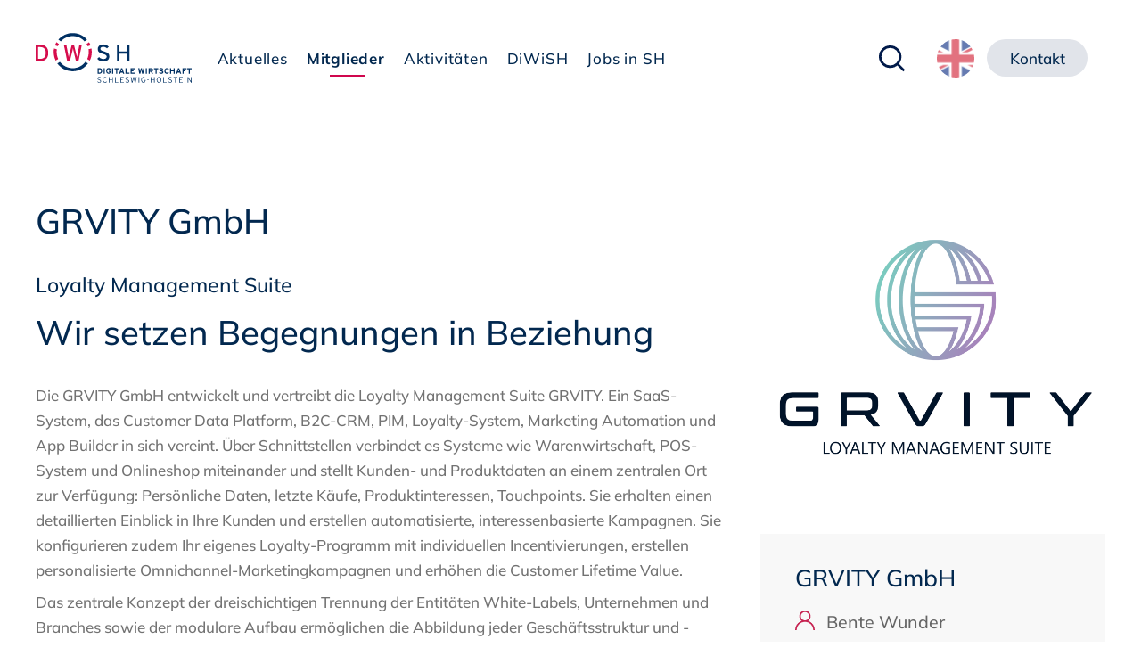

--- FILE ---
content_type: text/html; charset=UTF-8
request_url: https://www.diwish.de/index.php/mitglieder.html?show=675
body_size: 7653
content:
<!DOCTYPE html>
<html lang="de">
<head>
<meta charset="UTF-8">
<title>Mitgliederverzeichnis</title>
<base href="https://www.diwish.de/">
<meta name="robots" content="index,follow">
<meta name="description" content="Sie suchen einen Experten aus der digitalen Wirtschaft Schleswig-Holsteins oder einen möglichen Projektpartner? Vernetzen Sie sich mit unseren DiWiSH-Mitgliedern!">
<meta name="generator" content="Contao Open Source CMS">
<meta name="viewport" content="width=device-width,initial-scale=1.0">
<link rel="stylesheet" href="/bundles/contaocookiebar/default.00b012e7.css">
<link rel="stylesheet" href="/assets/css/reset.min.css,layout.min.css,responsive.min.css,mobile-menu.min....-14ecfda2.css"><script src="/assets/js/jquery.min.js,mobile-menu.jquery.min.js-33948562.js"></script><script src="/system/modules/sharebuttons/assets/scripts.js?v=a0e3185b" async></script><link type="application/rss+xml" rel="alternate" href="https://www.diwish.de/index.php/share/news.xml" title="DiWiSH News"><link type="application/rss+xml" rel="alternate" href="http://www.diwish.de/share/termine-diwish.xml" title="DiWiSH Termine"><link type="application/rss+xml" rel="alternate" href="http://www.diwish.de/share/termine-allgemein.xml" title="Alle Termine  &#40;DiWiSH und allgemein&#41;"><link rel="shortcut icon" href="files/diwish-2019/_img/favicon.ico" type="image/x-icon" />
<link rel="shortcut icon" href="files/diwish-2019/_img/favicon.png" type="image/png" />
<link rel="apple-touch-icon" sizes="152x152" href="files/diwish-2019/_img/apple-touch-icon-180x180.png" />
<link rel="apple-touch-icon" sizes="152x152" href="files/diwish-2019/_img/apple-touch-icon-152x152.png" />
<link rel="apple-touch-icon" sizes="144x144" href="files/diwish-2019/_img/apple-touch-icon-144x144.png" />
<link rel="apple-touch-icon" sizes="120x120" href="files/diwish-2019/_img/apple-touch-icon-120x120.png" />
<link rel="apple-touch-icon" sizes="114x114" href="files/diwish-2019/_img/apple-touch-icon-114x114.png" />
<link rel="apple-touch-icon" sizes="76x76" href="files/diwish-2019/_img/apple-touch-icon-76x76.png" />
<link rel="apple-touch-icon" sizes="72x72" href="files/diwish-2019/_img/apple-touch-icon-72x72.png" />
<link rel="apple-touch-icon" href="files/diwish-ico/_img/apple-touch-icon.png" />
<meta name="globalsign-domain-verification" content="B36pVtTeobEz-Z6AVzSOuDOd-Ua0fVD4iHaKUnQ0mB" />

<script src="/bundles/contaocookiebar/cookiebar.f2d9506d.js"></script>
</head>
<body id="top">
<div id="wrapper">
<header id="header">
<div class="inside">
<!-- indexer::stop -->
<div class="header_logo np nm content-image">
<figure>
<a href="/index.php/">                                                                                    <img src="/assets/images/5/Logo_DiWiSH_eV-ee25n06bkhfjcrh.svg" alt="DiWiSH - Digitale Wirtschaft Schleswig-Holstein Clustermanagement" title="Zur Startseite" width="250" height="80">
</a>
</figure>
</div>
<!-- indexer::continue -->
<!-- indexer::stop -->
<nav class="mod_navigation navi np nm block">
<a href="/index.php/mitglieder.html?show=675#skipNavigation177" class="invisible">Navigation überspringen</a>
<ul class="level_1">
<li class="submenu sibling"><a href="/index.php/termine.html" title="Aktuelles" class="submenu sibling" aria-haspopup="true">Aktuelles</a>
<ul class="level_2">
<li><a href="/index.php/termine.html" title="Termine">Termine</a></li>
<li class="news"><a href="/index.php/news.html" title="News" class="news">News</a></li>
<li><a href="/index.php/blog.html" title="DiWiSH-Blog">Blog</a></li>
</ul>
</li>
<li class="active submenu"><strong class="active submenu" aria-current="page" aria-haspopup="true">Mitglieder</strong>
<ul class="level_2">
<li><a href="/index.php/mitgliedschaft.html" title="DiWiSH-Mitglied werden">Mitgliedschaft</a></li>
<li><a href="/index.php/mitgliedsantrag.html" title="Mitgliedsantrag">Mitgliedsantrag&nbsp;online</a></li>
</ul>
</li>
<li class="submenu sibling"><a href="/index.php/fachgruppen.html" title="Aktivitäten" class="submenu sibling" aria-haspopup="true">Aktivitäten</a>
<ul class="level_2">
<li class="fachgruppen"><a href="/index.php/fachgruppen.html" title="DiWiSH-Fachgruppen" class="fachgruppen">Fachgruppen</a></li>
<li><a href="/index.php/kooperationspartner.html" title="DiWiSH-Kooperationen">Kooperationen</a></li>
<li><a href="/index.php/projekte.html" title="Projekte der DiWiSH">Projekte</a></li>
<li><a href="/index.php/transferstelle-schule-wirtschaft.html" title="Transfer Schule-Wirtschaft">Transfer Schule-Wirtschaft</a></li>
</ul>
</li>
<li class="submenu sibling"><a href="/index.php/ueber-diwish.html" title="DiWiSH - Das Netzwerk für den digitalen Norden" class="submenu sibling" aria-haspopup="true">DiWiSH</a>
<ul class="level_2">
<li><a href="/index.php/ueber-diwish.html" title="DiWiSH - Das Netzwerk für den digitalen Norden">Über DiWiSH</a></li>
<li class="nachwuchsfoerderung"><a href="/index.php/foerderung.html" title="Förderprogramme für die Wirtschaft" class="nachwuchsfoerderung">Förderung</a></li>
<li><a href="/index.php/vorstand.html" title="Vorstand des DiWiSH e.V.">Vorstand</a></li>
<li><a href="/index.php/beirat.html" title="Beirat des DiWiSH e.V.">Beirat</a></li>
<li><a href="/index.php/partner.html" title="DiWiSH Partnernetzwerk">Partner</a></li>
<li class="contact"><a href="/index.php/kontakt.html" title="Kontakt" class="contact">Kontakt</a></li>
</ul>
</li>
<li class="sibling"><a href="/index.php/jobs.html" title="Jobs" class="sibling">Jobs in SH</a></li>
</ul>
<span id="skipNavigation177" class="invisible"></span>
</nav>
<!-- indexer::continue -->
<!-- indexer::stop -->
<div class="mod_search np nm block">
<form action="/index.php/suche.html" method="get">
<div class="formbody">
<div class="widget widget-text">
<label for="ctrl_keywords_291" class="invisible">Suchbegriffe</label>
<input type="search" name="keywords" id="ctrl_keywords_291" class="text" value="" spellcheck="false">
</div>
<div class="widget widget-submit">
<button type="submit" id="ctrl_submit_291" class="submit">Suchen</button>
</div>
</div>
</form>
</div>
<!-- indexer::continue -->
<!-- indexer::stop -->
<nav class="mod_customnav navi_top np nm block">
<a href="/index.php/mitglieder.html?show=675#skipNavigation184" class="invisible">Navigation überspringen</a>
<ul class="level_1">
<li class="english"><a href="/index.php/en.html" title="DiWiSH - Network for the Digital North" class="english">EN</a></li>
<li class="contact"><a href="/index.php/kontakt.html" title="Kontakt" class="contact">Kontakt</a></li>
</ul>
<span id="skipNavigation184" class="invisible"></span>
</nav>
<!-- indexer::continue -->
<!-- indexer::stop -->
<div class="mod_mobile_menu block">
<div id="mobile-menu-179-trigger" class="mobile_menu_trigger">
<a href="#" data-mobile-open="close"><span>Menü</span></a></div>
<div id="mobile-menu-179" class="mobile_menu no_shadow">
<div class="inner">
<div class="navi_mobile_close"><a href="#" data-mobile-menu="close"><span>Menü schließen</span></a></div>
<!-- indexer::stop -->
<div class="mod_search np nm block">
<form action="/index.php/suche.html" method="get">
<div class="formbody">
<div class="widget widget-text">
<label for="ctrl_keywords_291" class="invisible">Suchbegriffe</label>
<input type="search" name="keywords" id="ctrl_keywords_291" class="text" value="" spellcheck="false">
</div>
<div class="widget widget-submit">
<button type="submit" id="ctrl_submit_291" class="submit">Suchen</button>
</div>
</div>
</form>
</div>
<!-- indexer::continue -->
<!-- indexer::stop -->
<nav class="mod_customnav block">
<a href="/index.php/mitglieder.html?show=675#skipNavigation175" class="invisible">Navigation überspringen</a>
<ul class="level_1">
<li class="home"><a href="/index.php/" title="DiWiSH - Das Netzwerk für den digitalen Norden" class="home">Home</a></li>
</ul>
<span id="skipNavigation175" class="invisible"></span>
</nav>
<!-- indexer::continue -->
<!-- indexer::stop -->
<nav class="mod_navigation block">
<a href="/index.php/mitglieder.html?show=675#skipNavigation178" class="invisible">Navigation überspringen</a>
<ul class="level_1">
<li class="submenu sibling"><a href="/index.php/termine.html" title="Aktuelles" class="submenu sibling" aria-haspopup="true">Aktuelles</a>
<ul class="level_2">
<li><a href="/index.php/termine.html" title="Termine">Termine</a></li>
<li class="news"><a href="/index.php/news.html" title="News" class="news">News</a></li>
<li><a href="/index.php/blog.html" title="DiWiSH-Blog">Blog</a></li>
</ul>
</li>
<li class="active submenu"><strong class="active submenu" aria-current="page" aria-haspopup="true">Mitglieder</strong>
<ul class="level_2">
<li><a href="/index.php/mitgliedschaft.html" title="DiWiSH-Mitglied werden">Mitgliedschaft</a></li>
<li><a href="/index.php/mitgliedsantrag.html" title="Mitgliedsantrag">Mitgliedsantrag&nbsp;online</a></li>
</ul>
</li>
<li class="submenu sibling"><a href="/index.php/fachgruppen.html" title="Aktivitäten" class="submenu sibling" aria-haspopup="true">Aktivitäten</a>
<ul class="level_2">
<li class="fachgruppen"><a href="/index.php/fachgruppen.html" title="DiWiSH-Fachgruppen" class="fachgruppen">Fachgruppen</a></li>
<li><a href="/index.php/kooperationspartner.html" title="DiWiSH-Kooperationen">Kooperationen</a></li>
<li><a href="/index.php/projekte.html" title="Projekte der DiWiSH">Projekte</a></li>
<li><a href="/index.php/transferstelle-schule-wirtschaft.html" title="Transfer Schule-Wirtschaft">Transfer Schule-Wirtschaft</a></li>
</ul>
</li>
<li class="submenu sibling"><a href="/index.php/ueber-diwish.html" title="DiWiSH - Das Netzwerk für den digitalen Norden" class="submenu sibling" aria-haspopup="true">DiWiSH</a>
<ul class="level_2">
<li><a href="/index.php/ueber-diwish.html" title="DiWiSH - Das Netzwerk für den digitalen Norden">Über DiWiSH</a></li>
<li class="nachwuchsfoerderung"><a href="/index.php/foerderung.html" title="Förderprogramme für die Wirtschaft" class="nachwuchsfoerderung">Förderung</a></li>
<li><a href="/index.php/vorstand.html" title="Vorstand des DiWiSH e.V.">Vorstand</a></li>
<li><a href="/index.php/beirat.html" title="Beirat des DiWiSH e.V.">Beirat</a></li>
<li><a href="/index.php/partner.html" title="DiWiSH Partnernetzwerk">Partner</a></li>
<li class="contact"><a href="/index.php/kontakt.html" title="Kontakt" class="contact">Kontakt</a></li>
</ul>
</li>
<li class="sibling"><a href="/index.php/jobs.html" title="Jobs" class="sibling">Jobs in SH</a></li>
</ul>
<span id="skipNavigation178" class="invisible"></span>
</nav>
<!-- indexer::continue -->
<!-- indexer::stop -->
<nav class="mod_customnav block">
<a href="/index.php/mitglieder.html?show=675#skipNavigation173" class="invisible">Navigation überspringen</a>
<ul class="level_1">
<li class="contact"><a href="/index.php/kontakt.html" title="Kontakt" class="contact">Kontakt</a></li>
</ul>
<span id="skipNavigation173" class="invisible"></span>
</nav>
<!-- indexer::continue -->
</div>
</div>
<script>(function($){$('#mobile-menu-179').mobileMenu({'animation':!0,'animationSpeed':300,'breakPoint':1024,'offCanvas':!1,'overlay':!0,'disableNavigation':!1,'parentTogglers':!1,'closeOnLinkClick':!1,'keepInPlace':!0,'position':'top','size':'100','trigger':$('#mobile-menu-179-trigger')})})(jQuery)</script>
</div>
<!-- indexer::continue -->
</div>
</header>
<div id="container">
<main id="main">
<div class="inside">
<div class="mod_article block" id="article-627">
<div class="mod_listing memberlist listing ws_67_33 dt_67_33 tb_67_33 mb_100 block">
<div class="ce_grid member_text block">
<h1>GRVITY GmbH</h1>
<div class="member_description"><h2>Loyalty Management Suite</h2>
<h1>Wir setzen Begegnungen in Beziehung</h1>
<p><span style="font-weight: 400;">Die GRVITY GmbH entwickelt und vertreibt die Loyalty Management Suite GRVITY. Ein SaaS-System, das Customer Data Platform, B2C-CRM, PIM, Loyalty-System, Marketing Automation und App Builder in sich vereint. Über Schnittstellen verbindet es Systeme wie Warenwirtschaft, POS-System und Onlineshop miteinander und stellt Kunden- und Produktdaten an einem zentralen Ort zur Verfügung: Persönliche Daten, letzte Käufe, Produktinteressen, Touchpoints. Sie erhalten einen detaillierten Einblick in Ihre Kunden und erstellen automatisierte, interessenbasierte Kampagnen. Sie konfigurieren zudem Ihr eigenes Loyalty-Programm mit individuellen Incentivierungen, erstellen personalisierte Omnichannel-Marketingkampagnen und erhöhen die Customer Lifetime Value.</span></p>
<p><span style="font-weight: 400;">Das zentrale Konzept der dreischichtigen Trennung der Entitäten White-Labels, Unternehmen und Branches sowie der modulare Aufbau ermöglichen die Abbildung jeder Geschäftsstruktur und -strategie. Als Middleware stellt GRVITY sicher, dass Systeme miteinander kommunizieren, ohne dass bereits bestehende Strukturen geändert werden müssen.</span></p></div>	</div>
<div class="ce_grid member_details block">
<div class="member_logo">
<img src="files/Content/02_Mitglieder/Logos/grvity1_whitebg_transparent_inclSubline.png" />
</div>
<div class="member_data">
<h2 class="">GRVITY GmbH</h2>
<p>
<span class="person">Bente Wunder</span>
<span class="location">Schauenburger Str. 116</span>
<span class="city">24118 Kiel</span>
<span class="phone">0431 556 836 07</span>
<span class="fax"></span>
<span class="email"><a href="&#109;&#97;&#105;&#108;&#116;&#111;&#58;&#98;&#x2E;&#119;&#x75;&#110;&#x64;&#101;&#x72;&#64;&#x67;&#114;&#x76;&#105;&#x74;&#121;&#x2E;&#100;&#x65;">&#98;&#x2E;&#119;&#x75;&#110;&#x64;&#101;&#x72;&#64;&#x67;&#114;&#x76;&#105;&#x74;&#121;&#x2E;&#100;&#x65;</a></span>
<span class="website"><a href="	    	https://www.grvity.de/	    	" target="_blank" rel="noopener">	    	www.grvity.de/	    	</a></span>	    	</p>
</div>
<div class="member_category">
<h2>Branchen</h2>
<ul>
<li>Beratung</li>
<li>Software-Entwicklung</li>
</ul>
</div>
</div>
<div class="ce_hyperlink block">
<!-- indexer::stop -->
<a class="hyperlink_txt" href="javascript:history.go(-1)" title="Zurück">Zurück</a>
<!-- indexer::continue -->
</div>
</div>
<!--  -->
</div>
<!-- indexer::stop -->
<nav class="mod_customnav navi_social center block">
<a href="/index.php/mitglieder.html?show=675#skipNavigation180" class="invisible">Navigation überspringen</a>
<ul class="level_1">
<li class="facebook"><a href="https://www.facebook.com/diwish.ev/" title="Facebook" class="facebook" target="_blank" rel="noreferrer noopener">Facebook</a></li>
<li class="instagram"><a href="https://www.instagram.com/diwish.ev/" title="Instagram" class="instagram" target="_blank" rel="noreferrer noopener">Instagram</a></li>
<li class="linkedin"><a href="https://www.linkedin.com/company/diwish" title="LinkedIn" class="linkedin" target="_blank" rel="noreferrer noopener">LinkedIn</a></li>
<li class="youtube"><a href="https://www.youtube.com/channel/UCUx7L8Nq9jLKTVJqYXMI2Tg/featured" title="Youtube" class="youtube" target="_blank" rel="noreferrer noopener">Youtube</a></li>
</ul>
<span id="skipNavigation180" class="invisible"></span>
</nav>
<!-- indexer::continue -->
</div>
</main>
</div>
<div id="newsletterArea">
<div class="inside">
<div class="ce_text center block">
<h2>Nichts mehr verpassen</h2>
<p>Alle 14 Tage Neuigkeiten und regelmäßig Termine <br>aus der digitalen Szene Schleswig-Holsteins erhalten</p>
</div>
<!-- indexer::stop -->
<div class="mod_form mod_subscribe block">
<form method="post" enctype="application/x-www-form-urlencoded">
<div class="formbody">
<input type="hidden" name="FORM_SUBMIT" value="auto_form_19">
<input type="hidden" name="REQUEST_TOKEN" value="2e3653dbe707d1ca36f8d59bff.GZY4Ot7RKHJn_uX916IJjm62uitYH_RwsqtZlm-b2yo.cvxdTrqXYAAoidDKtNA_4QOb_H9sZZtDxsYz5gzMkE1Y_nZZjYRBHlaN0Q">
<input type="hidden" name="newsletter" value="1141394">
<div class="widget widget-text">
<label for="ctrl_145">
E-Mail-Adresse          </label>
<input type="text" name="email" id="ctrl_145" class="text" value="" placeholder="@ E-Mail-Adresse">
</div>
<div class="widget widget-submit">
<button type="submit" id="ctrl_146" class="submit">Newsletter abonnieren</button>
</div>
<div class="clear"></div>  </div>
</form>
</div>
<!-- indexer::continue -->
<script>document.currentScript.previousElementSibling.querySelector('form')?.addEventListener('submit',e=>{if(e.submitter){setTimeout(()=>e.submitter.disabled=!0);setTimeout(()=>e.submitter.disabled=!1,30000)}})</script>
</div>
</div>
<div id="footerLogos">
<div class="inside">
<!-- indexer::stop -->
<div class="ce_gallery block">
<ul class="cols_4">
<li>
<figure class="image_container">
<a href="/index.php/newsarchiv/ausgezeichnet-diwish-erhaelt-silber-label.html" target="_blank">
<img src="/assets/images/7/cl_label_silber-s6fd6gh8bj9gwb0.jpg" width="180" height="70" alt="Cluster Management Excellence - Silver">
</a>
</figure>
</li>
<li>
<figure class="image_container">
<a href="https://vdivde-it.de/de/auftrag/programm-go-cluster" target="_blank" rel="noreferrer noopener">
<img src="/assets/images/2/cluster-logo-0jgqg3gvy70m0wr.svg" width="92" height="38" alt="go-cluster - excellent vernetzt">
</a>
</figure>
</li>
<li>
<figure class="image_container">
<a href="https://www.schleswig-holstein.de/DE/Landesregierung/VII/vii_node.html" title="Schleswig-Holstein - der echte Norden" target="_blank" rel="noreferrer noopener">
<img src="/assets/images/v/sh-logo-ednc6k4pafyc2p5.svg" width="167" height="74" alt="">
</a>
</figure>
</li>
<li>
<figure class="image_container">
<a href="https://wtsh.de/" title="Wirtschaftsförderung und Technologietransfer Schleswig-Holstein GmbH" target="_blank" rel="noreferrer noopener">
<img src="/assets/images/1/wtsh-logo-6pehf4s6rnzhzkv.svg" width="180" height="68" alt="">
</a>
</figure>
</li>
</ul>
</div>
<!-- indexer::continue -->  </div>
</div>
<footer id="footer">
<div class="inside">
<!-- indexer::stop -->
<div class="copyright np nm content-text">
<div class="rte">
<p>Copyright&nbsp;©&nbsp;2026&nbsp;diwish.de&nbsp;· Alle&nbsp;Rechte&nbsp;vorbehalten</p>
</div>
</div>
<!-- indexer::continue -->
<!-- indexer::stop -->
<nav class="mod_customnav navi_bottom np nm block">
<a href="/index.php/mitglieder.html?show=675#skipNavigation174" class="invisible">Navigation überspringen</a>
<ul class="level_1">
<li><a href="/index.php/login.html" title="Login">Login</a></li>
<li class="contact"><a href="/index.php/kontakt.html" title="Kontakt" class="contact">Kontakt</a></li>
<li class="presse"><a href="/index.php/presse.html" title="Presse" class="presse">Presse</a></li>
<li class="impressum"><a href="/index.php/impressum.html" title="Impressum" class="impressum">Impressum</a></li>
<li><a href="/index.php/datenschutz.html" title="Datenschutz">Datenschutz</a></li>
</ul>
<span id="skipNavigation174" class="invisible"></span>
</nav>
<!-- indexer::continue -->
<!-- indexer::stop -->
<!-- indexer::stop -->
<div class="content-toplink">
<a href="#top" data-toplink title="nach oben">nach oben</a>
</div>
<!-- indexer::continue -->
<!-- indexer::continue -->            </div>
</footer>
</div>
<script type="text/javascript">$(function(){var stickingStart=$('#header').offset().top+25;$(window).scroll(function(){if($(window).scrollTop()>stickingStart){$('body').addClass('sticking')}else{$('body').removeClass('sticking')}});$(document).ready(function(){if($(window).scrollTop()>stickingStart){$('body').addClass('sticking')}})})</script>
<script>
/*!
 * jQuery Cookie Plugin v1.4.1
 * https://github.com/carhartl/jquery-cookie
 *
 * Copyright 2006, 2014 Klaus Hartl
 * Released under the MIT license
 */
(function(factory){if(typeof define==='function'&&define.amd){define(['jquery'],factory)}else if(typeof exports==='object'){module.exports=factory(require('jquery'))}else{factory(jQuery)}}(function($){var pluses=/\+/g;function encode(s){return config.raw?s:encodeURIComponent(s)}
function decode(s){return config.raw?s:decodeURIComponent(s)}
function stringifyCookieValue(value){return encode(config.json?JSON.stringify(value):String(value))}
function parseCookieValue(s){if(s.indexOf('"')===0){s=s.slice(1,-1).replace(/\\"/g,'"').replace(/\\\\/g,'\\')}
try{s=decodeURIComponent(s.replace(pluses,' '));return config.json?JSON.parse(s):s}catch(e){}}
function read(s,converter){var value=config.raw?s:parseCookieValue(s);return $.isFunction(converter)?converter(value):value}
var config=$.cookie=function(key,value,options){if(arguments.length>1&&!$.isFunction(value)){options=$.extend({},config.defaults,options);if(typeof options.expires==='number'){var days=options.expires,t=options.expires=new Date();t.setMilliseconds(t.getMilliseconds()+days*864e+5)}
return(document.cookie=[encode(key),'=',stringifyCookieValue(value),options.expires?'; expires='+options.expires.toUTCString():'',options.path?'; path='+options.path:'',options.domain?'; domain='+options.domain:'',options.secure?'; secure':''].join(''))}
var result=key?undefined:{},cookies=document.cookie?document.cookie.split('; '):[],i=0,l=cookies.length;for(;i<l;i++){var parts=cookies[i].split('='),name=decode(parts.shift()),cookie=parts.join('=');if(key===name){result=read(cookie,value);break}
if(!key&&(cookie=read(cookie))!==undefined){result[name]=cookie}}
return result};config.defaults={};$.removeCookie=function(key,options){$.cookie(key,'',$.extend({},options,{expires:-1}));return!$.cookie(key)}}))</script><script type="text/javascript">$(document).ready(function(){if($.cookie('filter-city')){$('#filter-city').val($.cookie('filter-city'));$('.ce_memberblock:not(.city-'+$.cookie('filter-city')+')').addClass('hide-city')}
if($.cookie('filter-id')){$('#filter-id').val($.cookie('filter-id'));$('.ce_memberblock:not(.id-'+$.cookie('filter-id')+')').addClass('hide-id')}
if($.cookie('filter-cat')){$('.ce_memberblock:not(.'+$.cookie('filter-cat')+')').addClass('hide-cat');$('#'+$.cookie('filter-cat')).addClass('active')}})
$('#filter-city').on('change keyup paste input blur',function(e){if(this.value!=''){$('.city-'+this.value).removeClass('hide-city');$('.ce_memberblock:not(.city-'+this.value+')').addClass('hide-city');$.cookie('filter-city',this.value,{expires:1/96})}else{$.removeCookie('filter-city');$('.ce_memberblock').removeClass('hide-city')}});$('#filter-id').on('change keyup paste input blur',function(e){if(this.value!=''){$('.id-'+this.value).removeClass('hide-id');$('.ce_memberblock:not(.id-'+this.value+')').addClass('hide-id');$.cookie('filter-id',this.value,{expires:1/96})}else{$.removeCookie('filter-id');$('.ce_memberblock').removeClass('hide-id')}});$('.member_search a').on('click',function(e){e.preventDefault();$.cookie('filter-cat',this.id,{expires:1/96});$('.member_search a').removeClass('active');$(this).addClass('active');$('.'+this.id).removeClass('hide-cat');$('.ce_memberblock:not(.'+this.id+')').addClass('hide-cat')});$('#reset-filter').on('click',function(e){e.preventDefault();$('.member_search a').removeClass('active');$('.ce_memberblock').removeClass('hide-city');$('.ce_memberblock').removeClass('hide-id');$('.ce_memberblock').removeClass('hide-cat');$.removeCookie('filter-city');$.removeCookie('filter-id');$.removeCookie('filter-cat');$('#filter-city').val('');$('#filter-id').val('');$('#filter-cat').val('')})</script><script>$(document).ready(function(){$('a[href^="#"]').on('click',function(event){var target=$(this.getAttribute('href'));if(target.length){event.preventDefault();$('html, body').stop().animate({scrollTop:target.offset().top},1000)}})})</script>
<script>$(document).ready(function(){$(window).scroll(function(){if($(this).scrollTop()>600){$('.content-toplink').addClass('showme')}else{$('.content-toplink').removeClass('showme')}});$('.content-toplink').click(function(){$("html, body").animate({scrollTop:0},600);return!1})})</script>
<script nonce="awO4XtwlryVkiJfsnifZCQ==">document.querySelectorAll('*[data-toplink]').forEach(link=>{link.href=location.href;link.hash='#top'})</script>
<script type="application/ld+json">
{
    "@context": "https:\/\/schema.org",
    "@graph": [
        {
            "@type": "WebPage"
        },
        {
            "@id": "#\/schema\/image\/d173197c-bb2c-11f0-91c9-1f9b96c53b04",
            "@type": "ImageObject",
            "contentUrl": "\/assets\/images\/5\/Logo_DiWiSH_eV-ee25n06bkhfjcrh.svg",
            "name": "Zur Startseite"
        },
        {
            "@id": "#\/schema\/image\/93eb1fdc-4ff7-11e9-8c93-901b0ebd9f0b",
            "@type": "ImageObject",
            "contentUrl": "\/assets\/images\/7\/cl_label_silber-s6fd6gh8bj9gwb0.jpg"
        },
        {
            "@id": "#\/schema\/image\/8f953bcb-582b-11ea-91a4-901b0ebd9f0b",
            "@type": "ImageObject",
            "contentUrl": "\/assets\/images\/2\/cluster-logo-0jgqg3gvy70m0wr.svg"
        },
        {
            "@id": "#\/schema\/image\/901a7f9d-582b-11ea-91a4-901b0ebd9f0b",
            "@type": "ImageObject",
            "contentUrl": "\/assets\/images\/v\/sh-logo-ednc6k4pafyc2p5.svg",
            "name": "Schleswig-Holstein - der echte Norden"
        },
        {
            "@id": "#\/schema\/image\/905c7d34-582b-11ea-91a4-901b0ebd9f0b",
            "@type": "ImageObject",
            "contentUrl": "\/assets\/images\/1\/wtsh-logo-6pehf4s6rnzhzkv.svg",
            "name": "Wirtschaftsförderung und Technologietransfer Schleswig-Holstein GmbH"
        }
    ]
}
</script>
<script type="application/ld+json">
{
    "@context": "https:\/\/schema.contao.org",
    "@graph": [
        {
            "@type": "Page",
            "fePreview": false,
            "groups": [],
            "noSearch": false,
            "pageId": 303,
            "protected": false,
            "title": "Mitgliederverzeichnis"
        }
    ]
}
</script>
<!-- indexer::stop -->
<div class="contao-cookiebar cc-wrap cc-top cc-blocked" role="complementary" aria-describedby="cookiebar-desc" data-nosnippet>
    <div class="cc-inner" aria-live="assertive" role="alert">
        <div id="cookiebar-desc" class="cc-head">
                            <p>Auf dieser Website werden Cookies gesetzt. Diese sind zum Teil für den sicheren Betrieb der Website technisch erforderlich und dienen im Übrigen der Erstellung von Auswertungen; insoweit benötigen wir Ihre Einwilligung. Weitere Informationen entnehmen Sie bitte unserer <a href="/index.php/datenschutz.html">Datenschutzerklärung</a>.</p>
                    </div>

                    <div class="cc-groups">
                            <div class="cc-group">
                            <input type="checkbox" name="group[]" id="g2" value="2" data-toggle-cookies>
                        <label for="g2" class="group">Matomo</label>

                            <button class="cc-detail-btn cc-focus" data-toggle-group aria-expanded="false" aria-controls="cg2">
                    <span>Details einblenden<span class="cc-invisible"> für Matomo</span></span>
                    <span>Details ausblenden<span class="cc-invisible"> für Matomo</span></span>
                </button>
            
            <div id="cg2" class="cc-cookies toggle-group">
                    <p>Zweck des Cookies: Sammeln von Besucherstatistiken für vereinsinterne Auswertungen</p>
            <div class="cc-cookie">
            <input type="checkbox" name="cookie[]" id="c4" value="4" >
            <label for="c4" class="cookie">Matomo</label>
            
            <div class="cc-cookie-info"><div><span>Speicherdauer:</span> 1 Tag</div></div>                    </div>
    
            </div>
        </div>
            <div class="cc-group">
                            <input type="checkbox" name="group[]" id="g3" value="3" data-toggle-cookies>
                        <label for="g3" class="group">Externe Medien</label>

                            <button class="cc-detail-btn cc-focus" data-toggle-group aria-expanded="false" aria-controls="cg3">
                    <span>Details einblenden<span class="cc-invisible"> für Externe Medien</span></span>
                    <span>Details ausblenden<span class="cc-invisible"> für Externe Medien</span></span>
                </button>
            
            <div id="cg3" class="cc-cookies toggle-group">
                    
            <div class="cc-cookie">
            <input type="checkbox" name="cookie[]" id="c5" value="5" >
            <label for="c5" class="cookie">Youtube</label>
            
            <div class="cc-cookie-info"><div><span>Anbieter:</span> Google Ireland Ltd Gordon House, Barrow Street Dublin 4 IE</div></div>                    </div>
    
            </div>
        </div>
            <div class="cc-group">
                            <input type="checkbox" name="group[]" id="g1" value="1" data-toggle-cookies disabled checked>
                        <label for="g1" class="group">Essenziell</label>

                            <button class="cc-detail-btn cc-focus" data-toggle-group aria-expanded="false" aria-controls="cg1">
                    <span>Details einblenden<span class="cc-invisible"> für Essenziell</span></span>
                    <span>Details ausblenden<span class="cc-invisible"> für Essenziell</span></span>
                </button>
            
            <div id="cg1" class="cc-cookies toggle-group">
                    <h4>Session Cookies (immer notwendig)</h4>
<p>Notwendige Session-Cookie<br>Zweck: Notwendig für den Betrieb der Seiten</p>
            <div class="cc-cookie">
            <input type="checkbox" name="cookie[]" id="c2" value="2"  disabled checked>
            <label for="c2" class="cookie">Contao HTTPS CSRF Token</label>
            <p>Schützt vor Cross-Site-Request-Forgery Angriffen.</p>
            <div class="cc-cookie-info"><div><span>Speicherdauer:</span> Dieses Cookie bleibt nur für die aktuelle Browsersitzung bestehen.</div></div>                    </div>
            <div class="cc-cookie">
            <input type="checkbox" name="cookie[]" id="c3" value="3"  disabled checked>
            <label for="c3" class="cookie">PHP SESSION ID</label>
            <p>Speichert die aktuelle PHP-Session.</p>
            <div class="cc-cookie-info"><div><span>Speicherdauer:</span> Dieses Cookie bleibt nur für die aktuelle Browsersitzung bestehen.</div></div>                    </div>
    
            </div>
        </div>
    
            </div>
        
        <div class="cc-footer highlight">
                                <button class="cc-btn cc-focus save" data-save>Auswahl speichern</button>
                <button class="cc-btn cc-focus success" data-accept-all>Alle akzeptieren</button>
            
    <button class="cc-btn cc-focus deny" data-deny-all>Alle ablehnen</button>
                    </div>

        <div class="cc-info">
                            
                                    <a class="cc-focus" href="https://www.diwish.de/index.php/impressum.html">Impressum</a>
                                    <a class="cc-focus" href="https://www.diwish.de/index.php/datenschutz.html">Datenschutz</a>
                                    </div>
    </div>
</div>
<!-- indexer::continue -->

    <script>var cookiebar = new ContaoCookiebar({configId:1,pageId:249,hideOnInit:0,blocking:1,focusTrap:1,version:3,lifetime:63072000,consentLog:0,token:'ccb_contao_token',doNotTrack:0,currentPageId:303,excludedPageIds:[408,409],cookies:{"4":{"id":4,"type":"matomo","checked":false,"token":["_pk_id.1.b542","_pk_ses.1.b542"],"resources":[],"priority":0,"scripts":[{"script":"var _paq = window._paq = window._paq || []; _paq.push(['trackPageView']);\n_paq.push(['enableLinkTracking']); (function() { var u='https:\/\/piwik.diwish.de\/'; _paq.push(['setTrackerUrl', u+'matomo.php']); _paq.push(['setSiteId', 1]); var d=document, g=d.createElement('script'), s=d.getElementsByTagName('script')[0]; g.type='text\/javascript'; g.async=true; g.src=u+'matomo.js'; s.parentNode.insertBefore(g,s);})();","position":3,"mode":1}]},"5":{"id":5,"type":"iframe","checked":false,"token":["yt*"],"resources":[],"priority":0,"scripts":[],"iframeType":"youtube"}},configs:[],disableTracking:0,texts:{acceptAndDisplay:'tl_cookiebar.acceptAndDisplayLabel'}});</script>
</body>
</html>

--- FILE ---
content_type: text/css
request_url: https://www.diwish.de/assets/css/reset.min.css,layout.min.css,responsive.min.css,mobile-menu.min....-14ecfda2.css
body_size: 10786
content:
header,footer,nav,section,aside,main,article,figure,figcaption{display:block}body,div,h1,h2,h3,h4,h5,h6,p,blockquote,pre,code,ol,ul,li,dl,dt,dd,figure,table,th,td,form,fieldset,legend,input,textarea{margin:0;padding:0}table{border-spacing:0;border-collapse:collapse}caption,th,td{text-align:left;text-align:start;vertical-align:top}abbr,acronym{font-variant:normal;border-bottom:1px dotted #666;cursor:help}blockquote,q{quotes:none}fieldset,img,iframe{border:0}ul{list-style-type:none}sup{vertical-align:text-top}sub{vertical-align:text-bottom}del{text-decoration:line-through}ins{text-decoration:none}body{font:12px/1 "Lucida Grande","Lucida Sans Unicode",Verdana,sans-serif;color:#000}input,button,textarea,select{font-family:inherit;font-size:99%;font-weight:inherit}pre,code{font-family:Monaco,monospace}h1,h2,h3,h4,h5,h6{font-size:100%;font-weight:400}h1{font-size:1.8333em}h2{font-size:1.6667em}h3{font-size:1.5em}h4{font-size:1.3333em}table{font-size:inherit}caption,th{font-weight:700}a{color:#00f}h1,h2,h3,h4,h5,h6{margin-top:1em}h1,h2,h3,h4,h5,h6,p,pre,blockquote,table,ol,ul,form{margin-bottom:12px}
body,form,figure{margin:0;padding:0}img{border:0}header,footer,nav,section,aside,article,figure,figcaption{display:block}body{font-size:100.01%}select,input,textarea{font-size:99%}#container,.inside{position:relative}#main,#left,#right{float:left;position:relative}#main{width:100%}#left{margin-left:-100%}#right{margin-right:-100%}#footer{clear:both}#main .inside{min-height:1px}.ce_gallery>ul,.content-gallery>ul{margin:0;padding:0;overflow:hidden;list-style:none}.ce_gallery>ul li,.content-gallery>ul li{float:left}.ce_gallery>ul li.col_first,.content-gallery>ul li.col_first{clear:left}.float_left,.media--left>figure{float:left}.float_right,.media--right>figure{float:right}.block{overflow:hidden}.media{display:flow-root}.clear,#clear{height:.1px;font-size:.1px;line-height:.1px;clear:both}.invisible{border:0;clip:rect(0 0 0 0);height:1px;margin:-1px;overflow:hidden;padding:0;position:absolute;width:1px}.custom{display:block}#container:after,.custom:after{content:"";display:table;clear:both}
@media (max-width:767px){#wrapper{margin:0;width:auto}#container{padding-left:0;padding-right:0}#main,#left,#right{float:none;width:auto}#left{right:0;margin-left:0}#right{margin-right:0}}img{max-width:100%;height:auto}.audio_container audio{max-width:100%}.video_container video{max-width:100%;height:auto}.aspect,.responsive{position:relative;height:0}.aspect iframe,.responsive iframe{position:absolute;top:0;left:0;width:100%;height:100%}.aspect--16\:9,.responsive.ratio-169{padding-bottom:56.25%}.aspect--16\:10,.responsive.ratio-1610{padding-bottom:62.5%}.aspect--21\:9,.responsive.ratio-219{padding-bottom:42.8571%}.aspect--4\:3,.responsive.ratio-43{padding-bottom:75%}.aspect--3\:2,.responsive.ratio-32{padding-bottom:66.6666%}
.mobile_menu{position:fixed;z-index:100;display:none}.mobile_menu .inner{height:100%;background:#000;overflow-y:scroll}.mobile_menu.active.position_left{box-shadow:2px 0 5px 0 rgba(0,0,0,.5)}.mobile_menu.active.position_top{box-shadow:0 2px 5px 0 rgba(0,0,0,.5)}.mobile_menu.active.position_right{box-shadow:-2px 0 5px 0 rgba(0,0,0,.5)}.mobile_menu.active.position_bottom{box-shadow:0 -2px 5px 0 rgba(0,0,0,.5)}.mobile_menu.active.no_shadow{box-shadow:none!important}.mobile_menu_trigger{display:none}.mobile_menu_wrapper{position:relative;width:100%;overflow:hidden}.mobile_menu_overlay{position:fixed;top:0;left:0;width:100%;height:100vh;z-index:99}.mobile_menu_overlay.background{background:rgba(0,0,0,.5)}.mobile_menu li.submenu_hide>ul{display:none}.mobile_menu li.submenu_show>ul{display:block}body.ie8 .mobile_menu,body.ie8 .mobile_menu_trigger,body.ie9 .mobile_menu,body.ie9 .mobile_menu_trigger{display:none!important}

[class*=xs_],[class*=mb_],[class*=tb_],[class*=dt_],[class*=ws_]{display: grid;grid-template-columns: 1fr}[class*=xs_col],[class*=xs_row],[class*=mb_col],[class*=mb_row],[class*=tb_col],[class*=tb_row],[class*=dt_col],[class*=dt_row],[class*=ws_col],[class*=ws_row]{display: block;row-gap: inherit}@media only screen and (max-width: 559px){.xs_10{grid-template-columns: 1fr 1fr 1fr 1fr 1fr 1fr 1fr 1fr 1fr 1fr}.xs_13{grid-template-columns: 1fr 1fr 1fr 1fr 1fr 1fr 1fr 1fr}.xs_17{grid-template-columns: 1fr 1fr 1fr 1fr 1fr 1fr}.xs_20{grid-template-columns: 1fr 1fr 1fr 1fr 1fr}.xs_25{grid-template-columns: 1fr 1fr 1fr 1fr}.xs_33{grid-template-columns: 1fr 1fr 1fr}.xs_50{grid-template-columns: 1fr 1fr}.xs_100{grid-template-columns: 1fr}.xs_75_25{grid-template-columns: 3fr 1fr}.xs_25_75{grid-template-columns: 1fr 3fr}.xs_67_33{grid-template-columns: 2fr 1fr}.xs_33_67{grid-template-columns: 1fr 2fr}.xs_60_40{grid-template-columns: 3fr 2fr}.xs_40_60{grid-template-columns: 2fr 3fr}}@media only screen and (max-width: 559px){.xs_colspan2{grid-column: span 2}.xs_colspan3{grid-column: span 3}.xs_colspan4{grid-column: span 4}.xs_colspan5{grid-column: span 5}.xs_colspan6{grid-column: span 6}.xs_colspan7{grid-column: span 7}.xs_colspan8{grid-column: span 8}.xs_colspan9{grid-column: span 9}.xs_rowspan2{grid-row: span 2}.xs_rowspan3{grid-row: span 3}.xs_rowspan4{grid-row: span 4}.xs_rowspan5{grid-row: span 5}}@media only screen and (min-width: 560px){.mb_10{grid-template-columns: 1fr 1fr 1fr 1fr 1fr 1fr 1fr 1fr 1fr 1fr}.mb_13{grid-template-columns: 1fr 1fr 1fr 1fr 1fr 1fr 1fr 1fr}.mb_17{grid-template-columns: 1fr 1fr 1fr 1fr 1fr 1fr}.mb_20{grid-template-columns: 1fr 1fr 1fr 1fr 1fr}.mb_25{grid-template-columns: 1fr 1fr 1fr 1fr}.mb_33{grid-template-columns: 1fr 1fr 1fr}.mb_50{grid-template-columns: 1fr 1fr}.mb_100{grid-template-columns: 1fr}.mb_75_25{grid-template-columns: 3fr 1fr}.mb_25_75{grid-template-columns: 1fr 3fr}.mb_67_33{grid-template-columns: 2fr 1fr}.mb_33_67{grid-template-columns: 1fr 2fr}.mb_60_40{grid-template-columns: 3fr 2fr}.mb_40_60{grid-template-columns: 2fr 3fr}}@media only screen and (min-width: 560px) and (max-width: 767px){.mb_colspan2{grid-column: span 2}.mb_colspan3{grid-column: span 3}.mb_colspan4{grid-column: span 4}.mb_colspan5{grid-column: span 5}.mb_colspan6{grid-column: span 6}.mb_colspan7{grid-column: span 7}.mb_colspan8{grid-column: span 8}.mb_colspan9{grid-column: span 9}.mb_rowspan2{grid-row: span 2}.mb_rowspan3{grid-row: span 3}.mb_rowspan4{grid-row: span 4}.mb_rowspan5{grid-row: span 5}}@media only screen and (min-width: 768px){.tb_10{grid-template-columns: 1fr 1fr 1fr 1fr 1fr 1fr 1fr 1fr 1fr 1fr}.tb_13{grid-template-columns: 1fr 1fr 1fr 1fr 1fr 1fr 1fr 1fr}.tb_17{grid-template-columns: 1fr 1fr 1fr 1fr 1fr 1fr}.tb_20{grid-template-columns: 1fr 1fr 1fr 1fr 1fr}.tb_25{grid-template-columns: 1fr 1fr 1fr 1fr}.tb_33{grid-template-columns: 1fr 1fr 1fr}.tb_50{grid-template-columns: 1fr 1fr}.tb_100{grid-template-columns: 1fr}.tb_75_25{grid-template-columns: 3fr 1fr}.tb_25_75{grid-template-columns: 1fr 3fr}.tb_67_33{grid-template-columns: 2fr 1fr}.tb_33_67{grid-template-columns: 1fr 2fr}.tb_60_40{grid-template-columns: 3fr 2fr}.tb_40_60{grid-template-columns: 2fr 3fr}}@media only screen and (min-width: 768px) and (max-width: 1024px){.tb_colspan2{grid-column: span 2}.tb_colspan3{grid-column: span 3}.tb_colspan4{grid-column: span 4}.tb_colspan5{grid-column: span 5}.tb_colspan6{grid-column: span 6}.tb_colspan7{grid-column: span 7}.tb_colspan8{grid-column: span 8}.tb_colspan9{grid-column: span 9}.tb_rowspan2{grid-row: span 2}.tb_rowspan3{grid-row: span 3}.tb_rowspan4{grid-row: span 4}.tb_rowspan5{grid-row: span 5}}@media only screen and (min-width: 1025px){.dt_10{grid-template-columns: 1fr 1fr 1fr 1fr 1fr 1fr 1fr 1fr 1fr 1fr}.dt_13{grid-template-columns: 1fr 1fr 1fr 1fr 1fr 1fr 1fr 1fr}.dt_17{grid-template-columns: 1fr 1fr 1fr 1fr 1fr 1fr}.dt_20{grid-template-columns: 1fr 1fr 1fr 1fr 1fr}.dt_25{grid-template-columns: 1fr 1fr 1fr 1fr}.dt_33{grid-template-columns: 1fr 1fr 1fr}.dt_50{grid-template-columns: 1fr 1fr}.dt_100{grid-template-columns: 1fr}.dt_75_25{grid-template-columns: 3fr 1fr}.dt_25_75{grid-template-columns: 1fr 3fr}.dt_67_33{grid-template-columns: 2fr 1fr}.dt_33_67{grid-template-columns: 1fr 2fr}.dt_60_40{grid-template-columns: 3fr 2fr}.dt_40_60{grid-template-columns: 2fr 3fr}}@media only screen and (min-width: 1025px) and (max-width: 1279px){.dt_colspan2{grid-column: span 2}.dt_colspan3{grid-column: span 3}.dt_colspan4{grid-column: span 4}.dt_colspan5{grid-column: span 5}.dt_colspan6{grid-column: span 6}.dt_colspan7{grid-column: span 7}.dt_colspan8{grid-column: span 8}.dt_colspan9{grid-column: span 9}.dt_rowspan2{grid-row: span 2}.dt_rowspan3{grid-row: span 3}.dt_rowspan4{grid-row: span 4}.dt_rowspan5{grid-row: span 5}}@media only screen and (min-width: 1280px){.ws_10{grid-template-columns: 1fr 1fr 1fr 1fr 1fr 1fr 1fr 1fr 1fr 1fr}.ws_13{grid-template-columns: 1fr 1fr 1fr 1fr 1fr 1fr 1fr 1fr}.ws_17{grid-template-columns: 1fr 1fr 1fr 1fr 1fr 1fr}.ws_20{grid-template-columns: 1fr 1fr 1fr 1fr 1fr}.ws_25{grid-template-columns: 1fr 1fr 1fr 1fr}.ws_33{grid-template-columns: 1fr 1fr 1fr}.ws_50{grid-template-columns: 1fr 1fr}.ws_100{grid-template-columns: 1fr}.ws_75_25{grid-template-columns: 3fr 1fr}.ws_25_75{grid-template-columns: 1fr 3fr}.ws_67_33{grid-template-columns: 2fr 1fr}.ws_33_67{grid-template-columns: 1fr 2fr}.ws_60_40{grid-template-columns: 3fr 2fr}.ws_40_60{grid-template-columns: 2fr 3fr}.ws_colspan2{grid-column: span 2}.ws_colspan3{grid-column: span 3}.ws_colspan4{grid-column: span 4}.ws_colspan5{grid-column: span 5}.ws_colspan6{grid-column: span 6}.ws_colspan7{grid-column: span 7}.ws_colspan8{grid-column: span 8}.ws_colspan9{grid-column: span 9}.ws_rowspan2{grid-row: span 2}.ws_rowspan3{grid-row: span 3}.ws_rowspan4{grid-row: span 4}.ws_rowspan5{grid-row: span 5}}.all_cols{grid-column: 1 / -1}.all_rows{grid-row: 1 / -1}.fit{height: fit-content}[class*="content-"].np,[class*="mod_"].np{column-gap: inherit;row-gap: inherit}[class*="content-"].nm,[class*="mod_"].nm{margin-right: 0 !important;margin-left: 0 !important}.left,.left p,[class*="content-"].left,[class*="mod_"].left{text-align: left}.left .float_above{text-align: left !important}.right,.right p,[class*="content-"].right,[class*="mod_"].right{text-align: right}.right .float_above{text-align: right !important}.center,.center p,[class*="content-"].center,[class*="mod_"].center{text-align: center}.vcenter{display: grid;align-content: center}.nogap{column-gap: 0 !important;row-gap: 0 !important}.nogaph{column-gap: 0 !important}.nogapv{row-gap: 0 !important}
.topbottom1{padding-top: 1em;padding-bottom: 1em}.topbottom2{padding-top: 2em;padding-bottom: 2em}.topbottom3{padding-top: 3em;padding-bottom: 3em}.topbottom4{padding-top: 4em;padding-bottom: 4em}.top1{padding-top: 1em}.top2{padding-top: 2em}.top3{padding-top: 3em}.top4{padding-top: 4em}.bottom1{padding-bottom: 1em}.bottom2{padding-bottom: 2em}.bottom3{padding-bottom: 3em}.bottom4{padding-bottom: 4em}.margintop1{margin-top: 1em}.margintop2{margin-top: 2em}.margintop3{margin-top: 3em}.marginbottom1{margin-bottom: 1em}.marginbottom2{margin-bottom: 2em}.marginbottom3{margin-bottom: 3em}[class*=ws_],[class*=dt_],[class*=tb_],[class*=mb_],[class*=xs_],#header .inside,#footer .inside{column-gap: 20px;row-gap: 20px}.inside{padding-left: 20px;padding-right: 20px}#headerImage .inside{padding-left: 0;padding-right: 0}[id*="container"] .inside{padding-top: 20px;padding-bottom: 20px}@media only screen and (min-width: 769px){[class*=ws_],[class*=dt_],[class*=tb_],[class*=mb_],[class*=xs_],#footer .inside{column-gap: 30px;row-gap: 30px}.inside{padding-left: 30px;padding-right: 30px}[id*="container"] .inside{padding-top: 30px;padding-bottom: 30px}}@media only screen and (min-width: 1025px){[class*=ws_],[class*=dt_],[class*=tb_],[class*=mb_],[class*=xs_],#footer .inside{column-gap: 40px;row-gap: 40px}.inside{padding-left: 40px;padding-right: 40px}[id*="container"] .inside{padding-top: 40px;padding-bottom: 40px}}
.box{padding: 10px 20px}.border{-webkit-box-shadow: inset 0px 0px 0px 1px #666;-moz-box-shadow: inset 0px 0px 0px 1px #666;box-shadow: inset 0px 0px 0px 1px #666}[class*="bg-"].media--above figure,.border.media--above figure,.box.media--above figure{margin: 10px 20px}@media only screen and (min-width: 769px){.box{padding: 15px 30px}[class*="bg-"].media--above figure,.border.media--above figure,.box.media--above figure{margin: 15px 30px}}@media only screen and (min-width: 1025px){.box{padding: 20px 40px}[class*="bg-"].media--above figure,.border.media--above figure,.box.media--above figure{margin: 20px 40px}}.border{border: 1px solid #e1e4ea}.bg-white{background-color: #fff}.bg-grey{background-color: #f8f8f8}.bg-accent{background-color: #d6e7eb}.bg-highlight{background-color: #d0074d;color: #fff !important}.bg-dark{background-color: #02284f;color: #fff !important}.cover{margin-top: -20px;margin-bottom: -20px;display: flex}.cover img{object-fit: cover;height: 100%}@media only screen and (min-width: 769px){.cover{margin-top: -30px;margin-bottom: -30px;display: flex}}@media only screen and (min-width: 1025px){.cover{margin-top: -40px;margin-bottom: -40px;display: flex}}
body{background-color: #fff;padding-top: 100px}#wrapper{overflow: hidden}#header{background-color: #fff;position: fixed;top: 0;left: 0;right: 0;width: 100%;z-index: 25}#header .inside{display: grid;grid-template-columns: 1fr auto;row-gap: 0 !important;padding-top: 0.5em;padding-bottom: 0.5em;-webkit-transition: all .3s;transition: all .3s}.sticking #header{position: fixed;-webkit-box-shadow: 0px 7px 24px 8px rgba(0,0,0,0.15);box-shadow: 0px 7px 24px 8px rgba(0,0,0,0.15)}#header .inside,#headerImage .inside,#container .inside,#container,#container2 .inside,#container3 .inside,#container4 .inside,#newsletterArea .inside,#footerLogos .inside,#footer .inside{margin-left: auto;margin-right: auto;max-width: 1540px}.mod_pageimage figure{max-width: 1400px}.header_logo{display: flex;align-items: center}.header_logo figure{margin-top: 0;margin-bottom: 0}.header_logo figure a{display: block}.header_logo figure a img{width: 175px}.navi{overflow: visible;display: none}.mod_mobile_menu{display: flex;align-items: center}.navi.sticky,.mod_mobile_menu.sticky{background-color: #fff;border-bottom: 1px solid #c7c7c7;border-left: 1px solid #c7c7c7;border-right: 1px solid #c7c7c7;height: 70px;left: 0;margin-top: 0;position: fixed;right: 0;text-align: center;top: 0;z-index: 10}#header .mod_search,.search{position: relative;overflow: visible;display: none}.navi_top{display: none}#main{min-height: 300px}#main .inside{box-sizing: border-box}.col-left-right #container #main > .inside{width: 100%}.col-left-right #container #main #containerLeft .inside{padding-top: 0;padding-bottom: 0}.col-left-right #container #main #containerRight .inside{padding-top: 0;padding-bottom: 0}.col-left-right #container #main #containerMid .inside{padding-top: 0;padding-bottom: 0}.box.fg{color: #02284f;padding-top: 0 !important}.box.fg .bubble{overflow: visible}.box.fg .bubble p{background-color: #d0074d;width: 200px;height: 200px;border-radius: 50%;color: #fff;box-sizing: border-box;padding: 1.35em;text-align: center;font-size: 1.5em;line-height: 1.15em;margin-top: -5vw;margin-left: auto;-webkit-transform: rotate(10deg);transform: rotate(10deg)}.box.fg h2{padding-bottom: 25px;padding-top: 0.5em;margin-left: -20px;margin-right: -20px}.box.staff{background-color: #fff}.box.staff h2,.box.staff h3,.box.staff h4,.box.staff p,.box.staff ul,.box.staff ol,.box.staff table{background-color: #f8f8f8;margin: 0;padding: 1vw 1vw 1vw 1vw}#twitterBox{overflow: visible;margin-top: 50px;margin-bottom: 25px}#twitterBox > *{margin-left: 25px;margin-right: 25px;margin-top: 0;margin-bottom: 0;background-color: #f8f8f8}#twitterBox > h5{padding-top: 50px}#twitterBox > .mod_slick_newslist{padding-bottom: 50px}#newsletterArea{background-color: #02284f;padding: 4vw 1vw 4vw 1vw;color: #fff;text-align: center}#newsletterArea .inside{max-width: 750px}#footerLogos{background-color: #fff;text-align: center;padding: 3vw 1vw 2vw 1vw}#footerLogos .content_gallery,#footerLogos .ce_gallery{max-width: 1024px;margin-left: auto;margin-right: auto}#footerLogos .content_gallery figure,#footerLogos .ce_gallery figure{max-width: 220px}#footerLogos .content_gallery figure img,#footerLogos .ce_gallery figure img{width: 100%}#footer{background-color: #fff}#footer .inside{border-top: 2px solid #f8f8f8;display: grid;grid-template-columns: 1fr}.navi_bottom{text-align: center}.copyright{text-align: center}.mod_cookieOptInRevoke{text-align: center}*:focus-visible{outline: 2px solid #d0074d;outline-offset: -2px}.content-toplink{bottom: 70px;display: none;position: fixed;right: 20px;z-index: 100}.content-toplink.showme{display: block}@media screen and (min-width: 769px){#header .inside{grid-template-columns: 1fr auto auto}.col-left-right #container #main{display: grid;grid-template-columns: 1fr 1fr;column-gap: 30px}.col-left-right #container #main > .inside,.col-left-right #container #main > #containerMid{grid-column: 1 / -1}.col-left-right #container #main #containerLeft .inside{padding-right: 0}.col-left-right #container #main #containerRight .inside{padding-left: 0}.col-left-right #container #main #containerMid{grid-column: span 2}.box.fg h2{margin-left: -30px;margin-right: -30px}.navi_top{display: block;display: flex;align-items: center}}@media screen and (min-width: 1025px){body{padding-top: 170px}body.sticking{padding-top: 145px}#header .inside{grid-template-columns: auto 1fr auto auto;padding-top: 2em;padding-bottom: 2em}.sticking #header .inside{padding-top: 0.5em;padding-bottom: 0.5em}.header_logo{grid-row: span 2}.header_logo img{width: 200px;-webkit-transition: all .3s;transition: all .3s}#header .mod_search,.search{display: flex;align-items: center;justify-content: right}.sticking .header_logo img{width: 175px}.navi{display: flex;align-items: center;justify-content: right;order: 5;grid-column: span 2}.mod_mobile_menu{display: none}.col-left-right #container #main{display: grid;grid-template-columns: 2fr 1fr;column-gap: 40px}.col-left-right #container #main > .inside,.col-left-right #container #main > #containerMid{grid-column: 1 / -1}.box.fg h2{margin-left: -40px;margin-right: -40px}#footer .inside{grid-template-columns: auto 1fr}.navi_bottom{text-align: right}.copyright{text-align: left}.mod_cookieOptInRevoke{grid-column: span 2}}@media screen and (min-width: 1220px){#header .inside{grid-template-columns: auto 1fr auto auto auto}.header_logo{grid-row: inherit}.header_logo img{width: 235px;-webkit-transition: all .3s;transition: all .3s}.sticking .header_logo img{width: 135px}.navi{order: inherit;grid-column: inherit}}
body{font-size: 17px;font-family: Avenir, 'Mulish', Arial, sans-serif;color: #727272;font-variation-settings: "wght" 500;font-weight: 500}strong{font-variation-settings: "wght" 700;font-weight: 700}em{font-family: source_sans_proitalic, sans-serif, Verdana}h1,h2,h3,h4,h5,h6,p,pre,blockquote,table,ol,ul,form,.image_container{margin-top: 0.5em;margin-bottom: 0.5em}p{line-height: 1.7em}#newsletterArea p{margin-top: 2em;margin-bottom: 2em}a{text-decoration: none;color: #02284f;-webkit-transition: all .3s;transition: all .3s}a:hover,a:active{text-decoration: underline}#newsletterArea a{color: #fff}h1,h2.h1,.mod_newslist > h2,.mod_slick_newslist > h2,.mod_eventlist > h2,.mod_slick_eventlist > h2{font-size: 2em;color: #d0074d;font-weight: 300;margin-bottom: 0.25em;grid-column: 1 / -1}.mod_newslist > h2,.mod_slick_newslist > h2,.mod_eventlist > h2,.mod_slick_eventlist > h2{text-align: center}.intro h1{font-size: 3em;color: #02284f;position: relative;padding-bottom: 0.3em;margin-bottom: 0.5em}h2.h1,.event_full h1,.layout_full h1{font-size: 2em;color: #02284f;font-weight: 700}.intro h1 span{font-weight: 700}.intro h1:after{position: absolute;width: 40px;height: 2px;display: block;bottom: -10px;left: 50%;margin-left: -20px;background-color: #d6e7eb;content: ""}h2{font-size: 1.35em;line-height: 1.3em;color: #02284f;font-weight: bold;grid-column: 1 / -1}#newsletterArea h2{font-size: 2.5em;font-weight: normal}.box.fg h2{font-size: 2.25em;background-color: #c7dade;color: #02284f;font-weight: 300;margin-top: 0}h3{font-size: 1.1em;color: #02284f;font-weight: bold}h4{font-size: 1em;font-weight: bold;color: #text1}h5{font-size: 2em;font-weight: 300;color: #d0074d}ul li{padding-left: 1em;line-height: 1.8em;font-weight: 300;background-image: url("/files/diwish-2019/_icon/005-next.svg");background-repeat: no-repeat;background-position: left .5em;background-size: 12px}ul li ul li{padding-left: 1.5em;line-height: 1.5em;background-image: url("/files/diwish-2019/_icon/005-next.svg");background-repeat: no-repeat;background-position: left .5em;background-size: 10px}ol li{margin-left: 1.5em;padding-left: 1.5em;line-height: 1.3em;list-style-type: decimal}hr{height: 0;border-top: 1px solid #e5e5e5;color: #e5e5e5;border-bottom: 0}table{margin-bottom: 0.5em;border-collapse: collapse}td,th{padding: .2em 1em .24em 0}.line td,.line th{padding: .2em .3em;border: 1px solid #e5e5e5}.stripes tr:first-child{background-color: #fff;border-top: 2px solid #ebf2f5}.stripes tr:nth-child(2n){background-color: #f3f3f3}.text_cols2 p,.text_cols2 ul{column-count: 1}.text_cols3 p,.text_cols3 ul{column-count: 1}.text_cols4 p,.text_cols4 ul{column-count: 1}p.error{font-size: 0.8em;color: #f00}p.confirm{color: #05c600}#container3 p a,#container3 td a{color: #343436}#newsletterArea p,#newsletterArea h2,#newsletterArea h3,#newsletterArea h4{color: #fff}#footer p{margin: 0;padding: 32px 0;line-height: 1.4em;font-size: 0.9em;color: #02284f;font-weight: 300}.staff ul{padding-left: 0}.staff ul li{padding-left: 0;background-image: none}span.location,span.city,span.costs,span.company,span.ical,span.phone,span.mobile,span.fax,span.email,span.website,span.job,span.level,span.person,span.date,span.time,span.xing,span.linkedin,span.remote{display: block;background-repeat: no-repeat;background-position: left .35em;line-height: 2em;padding-left: 35px;background-size: 22px}span.location{background-image: url("/files/diwish-2019/_icon/001-place.svg")}span.costs{background-image: url("/files/diwish-2019/_icon/031-termin-preis.svg");padding-left: 45px;background-size: 36px;background-position: left .4em}span.ical{background-image: url("../../files/diwish-2019/_icon/032-calendar-add.svg")}span.company{background-image: url("/files/diwish-2019/_icon/001-place.svg")}span.phone{background-image: url("/files/diwish-2019/_icon/012-phone-call.svg")}span.mobile{background-image: url("/files/diwish-2019/_icon/030-mobile.svg")}span.fax{background-image: url("/files/diwish-2019/_icon/013-print.svg")}span.email{background-image: url("/files/diwish-2019/_icon/014-email.svg")}span.website{background-image: url("/files/diwish-2019/_icon/015-home.svg")}span.level{background-image: url("/files/diwish-2019/_icon/040-level.svg")}span.job,span.person{background-image: url("/files/diwish-2019/_icon/011-user.svg")}span.date{background-image: url("/files/diwish-2019/_icon/004-calendar.svg");background-size: 22px}span.time{background-image: url("/files/diwish-2019/_icon/002-clock.svg")}span.xing{background-image: url("/files/diwish-2019/_icon/021-xing-logotype.svg")}span.linkedin{background-image: url("/files/diwish-2019/_icon/022-linkedin-letters.svg")}span.remote{background-image: url("/files/diwish-2019/_icon/039-remote.svg")}@media screen and (min-width: 769px){.text_cols4 p,.text_cols4 ul{column-count: 2}}@media screen and (min-width: 1025px){h1,h2.h1,.mod_newslist > h2,.mod_slick_newslist > h2,.mod_eventlist > h2,.mod_slick_eventlist > h2{font-size: 2.25em;margin-bottom: 0.75em}.text_cols2 p,.text_cols2 ul{column-count: 2}.text_cols3 p,.text_cols3 ul{column-count: 3}.text_cols4 p,.text_cols4 ul{column-count: 4}}
.navi ul{margin: 0;padding: 0}.navi ul li{background-image: none;margin: 0;padding: 0}.navi > ul > li{display: inline;position: relative}.navi > ul > li > a,.navi > ul > li > strong{color: #02284f;font-size: 1em;font-weight: normal;font-family: Avenir, 'Mulish', Arial, sans-serif;line-height: 60px;padding-left: 0.5em;padding-right: 0.5em;text-decoration: none;letter-spacing: 0.05rem}.navi > ul > li:hover:after,.navi > ul > li.active:after,.navi > ul > li.trail:after{position: absolute;width: 40px;height: 2px;display: block;bottom: -10px;left: 50%;margin-left: -20px;background-color: #d0074d;content: ""}.navi > ul > li > ul{left: -99999px;margin: 0;display: block;padding-bottom: 10px;padding-top: 50px;position: absolute;top: 1em;z-index: 1000}.navi > ul > li > a:focus ~ ul,.navi > ul > li > ul:focus-within,.navi > ul > li:hover > ul{left: -1em}.navi > ul > li > ul > li{text-align: left;background-color: #fff;border-left: 1px solid #d0074d;border-right: 1px solid #d0074d;width: 200px}.navi > ul > li > ul > li:first-child{border-top: 1px solid #d0074d;padding-top: 1em}.navi > ul > li > ul > li:last-child{border-bottom: 1px solid #d0074d;padding-bottom: 1em}.navi > ul > li > ul > li > a,.navi > ul > li > ul > li > strong{display: block;font-size: 1em;font-weight: normal;line-height: 1em;padding: .25em 1em .25em 1em;text-decoration: none;color: #02284f;-webkit-transition: all .3s;transition: all .3s}.navi > ul > li > ul > li > a:hover,.navi > ul > li > ul > li > strong{padding-left: 1.25em;padding-right: 0.75em}.navi_top ul{margin: 0;padding: 0}.navi_top ul li{background-image: none;display: inline;line-height: 1.5em;padding-left: 10px}.navi_top ul li a,.navi_top ul li strong{color: #02284f;text-decoration: none;display: inline-block;border-radius: 2.6em}.navi_top ul li.contact a,.navi_top ul li.contact strong{background-color: #e1e4ea;padding: .5em 1.5em}.navi_top ul li.contact a:hover,.navi_top ul li.contact a:active{background-color: #c9cfdb}.navi_top ul li.english a,.navi_top ul li.english strong{background-image: url("/files/diwish-2019/_img/gb.svg");background-repeat: no-repeat;background-position: center;background-size: cover;height: 1.5em;width: 1.5em;padding: 0.5em;text-indent: -99999px;opacity: 0.6}.navi_top ul li.english a:hover,.navi_top ul li.english a:active{opacity: 1}.navi_bottom ul{margin: 0;padding: 0 0 32px 0}.navi_bottom ul li{background-image: none;display: block;line-height: 1.5em;padding-left: 2.75%}.navi_bottom ul li a,.navi_bottom ul li strong{color: #02284f;font-size: 0.9em;text-decoration: none}.navi_bottom ul li a:hover{opacity: 0.6}@media screen and (min-width: 769px){.navi_bottom ul li{display: inline;line-height: 1em}}@media screen and (min-width: 1025px){.navi_bottom ul{padding: 32px 0 32px 0}}
.navi_social ul{margin: 0;padding: 0}.navi_social ul li{margin: 2vw 1vw;padding: 0;display: inline-block;background-image: none}.navi_social ul li a{width: 36px;height: 36px;display: inline-block;background-repeat: no-repeat;background-position: center center;background-size: 36px;text-decoration: none;display: block;text-indent: -99999px}.navi_social ul li a:hover{opacity: 0.8}.navi_social ul li.facebook a{background-image: url("/files/diwish-2019/_icon/019-facebook-logo.svg")}.navi_social ul li.twitter a{background-image: url("/files/diwish-2019/_icon/020-twitter.svg")}.navi_social ul li.linkedin a{background-image: url("/files/diwish-2019/_icon/022-linkedin-letters.svg")}.navi_social ul li.xing a{background-image: url("/files/diwish-2019/_icon/021-xing-logotype.svg")}.navi_social ul li.instagram a{background-image: url("/files/diwish-2019/_icon/025-inst.svg")}.navi_social ul li.youtube a{background-image: url("/files/diwish-2019/_icon/youtube.svg")}@media screen and (min-width: 800px){.navi_social ul li a{width: 40px;height: 40px;background-size: 40px}}
.content-hyperlink,.ce_hyperlink{padding-bottom: 1.5em}.content-hyperlink a,.ce_hyperlink a{font-size: 0.9em;letter-spacing: 1px;margin-top: 1em;margin-bottom: 1em;color: #d0074d;text-transform: uppercase;display: block}.content-hyperlink a:before,.ce_hyperlink a:before{content: "";diplay: block;margin: .5em 1em 0 0;background-color: #d0074d;width: 30px;height: 2px;float: left}.content-hyperlink.cta a,.ce_hyperlink.cta a{line-height: 2.6em;padding: .55em 7%;display: inline;text-align: center;background-color: #d0074d;border: 1px solid #d0074d;border-radius: 1.3em;font-size: 1em;color: #fff;text-transform: inherit;cursor: pointer;letter-spacing: 0.075rem;-webkit-transition: all .3s;transition: all .3s}.content-hyperlink.cta a:hover,.ce_hyperlink.cta a:hover{background-color: #d4004b;text-decoration: none}.content-hyperlink.cta a:focus-visible,.ce_hyperlink.cta a:focus-visible{outline: 2px solid #02284f;outline-offset: -2px}.content-hyperlink.inline,.ce_hyperlink.inline{display: inline-block;margin-right: 0 !important;padding-right: 0 !important}.content-hyperlink.inline a,.ce_hyperlink.inline a{padding: .85em .85em;margin: 0}.content-hyperlink.cta a:before,.content-hyperlink.inline a:before,.ce_hyperlink.cta a:before,.ce_hyperlink.inline a:before{display: none}.content-toplink a,.ce_toplink a{width: 54px;height: 54px;display: block;border-radius: 50%;background-color: #d0074d;background-image: url("/files/diwish-2019/_icon/035-toplink.svg");background-repeat: no-repeat;background-position: center center;background-size: 36px;text-indent: -99999px;cursor: pointer}.content-toplink a:hover,.ce_toplink a:hover{background-position: center 2px}.content-toplink a:focus-visible,.ce_toplink a:focus-visible{outline: 2px solid #02284f;outline-offset: -2px}
img{height: auto;max-width: 100%}img.bubble{border-radius: 50%}video{height: auto;max-width: 100%}.content-slick-slider figure,.content-image figure,.content-text figure,.content-gallery figure{position: relative}.content-gallery img{display: block;margin-right: auto;margin-left: auto}.ce_gallery ul,.content-gallery ul{text-align: center;display: grid;grid-template-columns: 1fr 1fr;column-gap: 35px;row-gap: 35px}.ce_gallery ul li,.content-gallery ul li{float: none;padding: 0;background-image: none;box-sizing: border-box}.ce_gallery ul li figure,.content-gallery ul li figure{margin-left: auto;margin-right: auto}.content-gallery--cols-1 ul{grid-template-columns: 1fr}.content-gallery--cols-2 ul{grid-template-columns: 1fr 1fr}.content-gallery--cols-3 ul{grid-template-columns: 1fr 1fr 1fr}.ce_gallery ul.cols_4,.content-gallery--cols-4 ul{grid-template-columns: 1fr 1fr 1fr 1fr}.content-gallery--cols-5 ul{grid-template-columns: 1fr 1fr 1fr 1fr 1fr}.content-gallery--cols-6 ul{grid-template-columns: 1fr 1fr 1fr 1fr 1fr 1fr}.content-gallery--cols-7 ul{grid-template-columns: 1fr 1fr 1fr 1fr 1fr 1fr 1fr}.content-gallery--cols-8 ul{grid-template-columns: 1fr 1fr 1fr 1fr 1fr 1fr 1fr 1fr}.media--above figure{margin-bottom: 10px;text-align: center}.media--below figure{margin-top: 10px;text-align: center}.media--left figure{margin-right: 3em;margin-bottom: 1em;max-width: 50%}.media--right figure{margin-bottom: 1em;margin-left: 3em;max-width: 50%}@media screen and (max-width: 1024px){.media--left figure{margin-right: 2em}.media--right figure{margin-left: 2em}}@media screen and (max-width: 768px){.media--left figure,.media--right figure{float: none;max-width: 100%;text-align: center;margin-left: auto;margin-right: auto}}.content-slick-slider figure figcaption,.content-image figure figcaption,.content-text figure figcaption,.content-gallery figure figcaption{bottom: 0;left: 0;right: 0;max-width: 100%;position: absolute;text-align: center;background-color: rgba(255,255,255,0.8);font-size: 0.9em;color: #555;line-height: 1em;padding: .75em .5em;box-sizing: border-box;-webkit-transition: opacity .5s;transition: opacity .5s}.content-slick-slider figure:hover figcaption,.content-image figure:hover figcaption,.content-text figure:hover figcaption,.content-gallery figure:hover figcaption{-webkit-transition: opacity .5s;transition: opacity .5s}.content-slick-slider figure a:after,.content-image:not(.logo) figure a:after,.content-text:not(.logo) figure a:after,.content-gallery figure a:after{width: 64px;height: 64px;right: 5%;top: 5%;position: absolute;display: block;background-repeat: no-repeat;background-position: right center;background-size: 64px;content: "";opacity: 0;-webkit-transition: opacity .5s;transition: opacity .5s}.content-slick-slider figure a:hover:after,.content-image:not(.logo) figure a:hover:after,.content-text:not(.logo) figure a:hover:after,.content-gallery figure a:hover:after,.content-slick-slider figure a:focus:after,.content-image:not(.logo) figure a:focus:after,.content-text:not(.logo) figure a:focus:after,.content-gallery figure a:focus:after{opacity: 1}.content-slick-slider figure a[href$=".html"]:after,.content-image:not(.logo) figure a[href$=".html"]:after,.content-text:not(.logo) figure a[href$=".html"]:after,.content-gallery figure a[href$=".html"]:after{background-image: url("/files/diwish-2019/_icon/037-link.svg")}.content-slick-slider figure a.cboxElement:after,.content-image:not(.logo) figure a.cboxElement:after,.content-text:not(.logo) figure a.cboxElement:after,.content-gallery figure a.cboxElement:after{background-image: url("/files/diwish-2019/_icon/036-enlarge.svg")}@media screen and (max-width: 1024px){.content-gallery--cols-3 ul{grid-template-columns: 1fr 1fr}.ce_gallery ul.cols_4,.content-gallery--cols-4 ul{grid-template-columns: 1fr 1fr}.content-gallery--cols-5 ul{grid-template-columns: 1fr 1fr}.content-gallery--cols-6 ul{grid-template-columns: 1fr 1fr}.content-gallery--cols-7 ul{grid-template-columns: 1fr 1fr}.content-gallery--cols-8 ul{grid-template-columns: 1fr 1fr}.content-gallery ul{column-gap: 15px;row-gap: 15px}}
.widget{margin-top: 2px;margin-bottom: 2px}.content-form .widget{margin-top: 25px;margin-bottom: 15px}#newsletterArea .widget{float: left;width: 50%}.widget-submit{text-align: center}.mod_calendar_event_booking_event_booking_module h2,.mod_eventbooking h2{color: #d0074d;font-size: 2em;font-weight: 300}.mod_calendar_event_booking_event_booking_module .widget,.mod_eventbooking .widget{margin: 0 1.5% !important;padding: 1.5% 0 3% 0 !important}.hasteform_event-booking-form,.hasteform_eventSubscriptionForm,.content-form .formbody,.mod_login .formbody,.mod_logout .formbody,.mod_personalData .formbody,.mod_registration .formbody,.mod_cataloglist .fields_container,.mod_cataloglist .submit_container{background-color: #f8f8f8;padding: .5em 1em}.formbody > br{display: block;margin-top: 2px}#newsletterArea .formbody{background-color: #fff;padding: 0.5em;border-radius: 2em;font-size: 0.8em}input,select,label,legend{font-size: 1em;line-height: 2.5em}.content-form .text,.content-form select,.content-form label,.content-form legend,.content-comments .text,.content-comments select,.content-comments label,.content-comments legend{line-height: 4em}.content-form textarea,.content-comments textarea{padding-top: 1.5em}.content-form select.multiselect,.content-comments select.multiselect{padding-top: 1.5em;line-height: 2.5em}.mod_personalData select.multiselect{padding-top: 0;line-height: 1.5em;min-width: 50%;min-height: 15em}label,legend{line-height: 2.5em;display: block}#newsletterArea label{display: none;width: 1px;height: 1px}.content-form :not(.widget-checkbox) > * > * > label,.content-form legend,.content-comments :not(.widget-checkbox) > * > * > label,.content-comments legend{display: block;height: 0;text-indent: -99999px}.text,textarea{width: 100%;padding-right: 1%;padding-left: 1%;box-sizing: border-box}.text,.captcha,select,textarea{border: 1px solid #fff}.text:focus,.captcha:focus,select:focus,textarea:focus,.search .text:focus{background-color: #fff;border: 2px solid #d0074d}.mod_calendar_event_booking_event_booking_module .textarea.content-grid{margin-right: 6%;margin-left: 6%}#newsletterArea input.text,#newsletterArea input.text:focus{background-color: #fff;border: 1px solid #fff;width: 93%;margin-left: 6%;line-height: 2.5em}.error .text,.error .captcha,.error select,.error textarea{border-bottom: 1px solid #f00}.checkbox_container label,.radio_container label{width: auto;height: auto;float: none;line-height: 2em}.checkbox_container span,.radio_container span{display: block}.checkbox_container legend > .mandatory{display: inline;margin-left: 0}.headline,.explanation{padding-top: 10px;font-size: 1em}.checkbox,.radio{height: auto;float: left;margin-top: 0.5em;margin-right: 1em;margin-bottom: 0.5em;border: 0;background: none}.captcha_text{font-size: 0.9em}button[type="submit"],.submit{height: 2.6em;text-align: center;background-color: #d0074d;border: 1px solid #d0074d;border-radius: 1.3em;font-size: 1em;color: #fff;cursor: pointer;-webkit-transition: all .3s;transition: all .3s}button[type="submit"]:focus,.submit:focus{outline: 2px solid #02284f;outline-offset: -2px}.content-form .submit{padding-left: 15%;padding-right: 15%}.mod_eventbooking .submit{padding-left: 3%;padding-right: 3%}.submit:hover{background-color: #d4004b}#newsletterArea .submit{width: auto;padding-left: 5%;padding-right: 5%;margin-left: 0}.mod_lostPassword .widget-submit,.mod_personalData .widget-submit{padding-top: 1em;padding-bottom: 1em}#newsletterArea .widget-submit{text-align: right;margin-top: 0;margin-bottom: 0}#newsletterArea .widget-text{margin-top: 0;margin-bottom: 0}.mod_login.logout{margin-top: 29px}input.frm_xs,select.frm_xs{width: 100px}input.frm_xxs,select.frm_xxs,.captcha{width: 50px}p.error{margin-bottom: 0;margin-left: 32%;padding-top: 0;padding-bottom: 0;line-height: 35px}input.text,input.captcha,input.submit,button,select,textarea{-webkit-appearance: none;outline: none}@media screen and (min-width: 768px){#newsletterArea .formbody{font-size: 0.9em}.textarea.content-grid{margin-right: 1.5% !important;margin-left: 1.5% !important}}@media screen and (min-width: 1025px){#newsletterArea .formbody{font-size: 1em}}
.ce_comments{margin-top: 3em}.ce_comments .form{padding: 10px;background-color: #f8f8f8}.ce_comments .widget{padding-top: 10px}@media screen and (min-width: 768px){.ce_comments .form{padding: 25px}}
.member_background{margin-bottom: 3%}.memberlist h1{color: #d0074d;font-size: 2.25em;margin-bottom: 1em}.memberlist .member_text h1{color: #02284f}.member_container .member_logo img{-webkit-filter: grayscale(1);filter: grayscale(1);-webkit-transition: 1s -webkit-filter linear;transition: .3s filter linear}.member_container a:hover .member_logo img{-webkit-filter: grayscale(0);filter: grayscale(0)}.ce_memberblock{order: 6;font-size: 0.9em}.ce_memberblock.h350{height: 380px !important}.ce_memberblock.h350 .member_logo img{-webkit-filter: grayscale(0);filter: grayscale(0)}.ce_memberblock.pinkbox{order: 5}.ce_memberblock:nth-child(2),.ce_memberblock:nth-child(3),.ce_memberblock:nth-child(4){order: 1}.ce_memberblock .member_short p{line-height: 1.05em}.member_details .image_container{max-width: 100%;position: relative;height: 260px;display: flex;align-items: center;-moz-box-shadow: inset 0 0 0 3px #d6e7eb;-webkit-box-shadow: inset 0 0 0 3px #d6e7eb;box-shadow: inset 0 0 0 3px #d6e7eb;padding: 10px}.member_details .image_container.member_logo{margin-bottom: 0;background: #fff}.member_details .image_container.member_logo picture{margin: 0 auto}.member_details .image_container img{display: block;width: 100%;padding: 5px;box-sizing: border-box}.member_details .member_data,.member_details .member_slogan{padding: 5% 5% 5% 10%;background: #f8f8f8;font-size: 1.25em;line-height: 1.5em;border-bottom: 1px solid #e1e4ea;color: #656565}.member_details .member_category{padding: 5% 5% 5% 10%;background: #f8f8f8;font-size: 1.25em;line-height: 1.5em}.member_details .member_category ul{padding-left: 0}.member_name{font-weight: bold;line-height: 1.25em;padding-top: 0.25em;color: #02284f;text-decoration: none !important}.member_city{line-height: 1.25em;color: #02284f}a:hover .member_name{border: 0 !important;text-decoration: none !important}.ce_memberblock .col_3{display: none}.ce_memberblock a{text-decoration: none}.ce_memberblock.pinkbox .member_logo{background-color: #d0074d;color: #fff;font-size: 1.5em;font-weight: 300;line-height: 1.25em;padding: .25em .5em;box-sizing: border-box}.ce_memberblock .member_short p{line-height: 1.05em}.ce_hyperlink.inline{display: inline-block;margin-right: 0 !important}.member_search .ce_hyperlink{margin: 5px;padding-bottom: 0}.member_search .ce_hyperlink.inline a{line-height: 1.5em;padding: .5em 1em;background-color: #e1e4ea;border-radius: 1.5em;font-size: 1em;color: #02284f;text-transform: none;border: 1px solid #e1e4ea}.member_search .ce_hyperlink.inline a:hover,.member_search .ce_hyperlink.inline a.active{background-color: #c9cfdb;text-decoration: none;border: 1px solid #02284f}.member_search_form{padding-top: 1.5em;padding-bottom: 1.5em}.member_search_form .widget{display: inline-block;max-width: 250px}.member_search_form .text,.member_search_form select,.member_search_form .submit{max-width: inherit;width: auto}.member_search_form .text,.member_search_form select{border: 1px solid #d0074d;border-radius: 1.5em;background-color: #fff}.member_search_form .submit{padding-left: 2em;padding-right: 2em}.member_details .member_data{font-size: 1.15em}.hide-cat{display: none}.hide-city{display: none}.hide-id{display: none}@media screen and (min-width: 820px){.ce_memberblock .member_short p{line-height: 1.5em}.ce_memberblock.h350{height: 350px !important}}@media screen and (min-width: 1025px){.member_container{gap: 40px}.ce_memberblock.pinkbox .member_logo{font-size: 1.65em}.ce_memberblock .member_short p{line-height: 1.35em}}
.layout_latest.layout_list{margin-bottom: 1em;padding-bottom: 20px;display: grid;grid-template-columns: 1fr;row-gap: 20px}.layout_latest.layout_list ~ .line{border-bottom: 1px solid #d6e7eb;margin-bottom: 1em}.layout_latest.layout_list.last ~ .line{border-bottom: 0}.layout_latest.layout_list.diwish{background-color: #d6e7eb;background-image: url("/files/diwish-2019/_icon/diwish-logo_medium.svg");background-repeat: no-repeat;background-position: 98% 92%;background-size: 12%;padding: 20px}.layout_latest.layout_start .image_container,.layout_latest.layout_list .image_container{padding: 4px;border: 2px solid #d6e7eb;background-color: #fff;margin-top: 0;box-sizing: border-box;width: 100%;aspect-ratio: 3/2;display: flex;align-items: center;justify-content: center;overflow: hidden}.layout_latest.layout_list.logo .image_container{min-height: 240px;position: relative}.layout_latest.layout_list:not(.logo) .image_container img,.layout_latest.layout_start:not(.logo) .image_container img{object-fit: cover;max-width: inherit}.layout_latest.layout_start .image_container img{display: block}.layout_latest.layout_list .content_container .meta span{line-height: 2em}.layout_latest.layout_list.diwish .content_container .meta span{color: #656565}.layout_latest.layout_list .ce_text p{display: inline}.layout_latest.layout_list.diwish .ce_text p{color: #656565}.layout_start p,.layout_slider p{display: inline}.layout_short h2,.layout_latest h2{color: #02284f;min-height: 1.8em}.layout_short h2 a,.layout_latest h2 a{color: #02284f}.layout_short h2:hover,.layout_latest h2:hover{text-decoration: none;text-shadow: 1px 0 1px #d4cdb2}.mod_slick_newslist{max-width: 100%}p.more a,p.back a{font-size: 0.9em;letter-spacing: 0.2rem;margin-top: 1em;margin-bottom: 1em;color: #d0074d;text-transform: uppercase;display: block}p.more a:before,p.back a:before{content: "";diplay: block;margin: 1em 1em 0 0;background-color: #d0074d;width: 30px;height: 2px;float: left}p.more a:hover,p.back a:hover{margin-top: 1em;margin-bottom: 1em}@media screen and (min-width: 769px){.layout_latest.layout_list{grid-template-columns: 320px 1fr;column-gap: 30px}.layout_latest.layout_list.diwish{grid-template-columns: 300px 1fr}#containerLeft .mod_newslist h1{margin-bottom: calc(.75em - 30px)}}@media screen and (min-width: 1025px){.layout_latest.layout_list{grid-template-columns: 380px 1fr}.layout_latest.layout_list.diwish{grid-template-columns: 360px 1fr}#containerLeft .mod_newslist h1{margin-bottom: calc(.75em - 40px)}}@media screen and (min-width: 1280px){.layout_latest.layout_list{grid-template-columns: 444px 1fr;column-gap: 40px}.layout_latest.layout_list.diwish{grid-template-columns: 424px 1fr}}
#container .events_start{padding-top: 0;padding-bottom: 0}#container .event_start{border-bottom: 1px solid #ddebee;background-color: #f8f8f8}#container .event_start_h1{padding-bottom: 0 !important}#container .event_teaser_image{padding-top: 0;padding-bottom: 0}.event_teaser_image .image_container{margin-top: 0;margin-bottom: 0;-moz-box-shadow: inset 0 0 0 3px #d6e7eb;-webkit-box-shadow: inset 0 0 0 3px #d6e7eb;box-shadow: inset 0 0 0 3px #d6e7eb;padding: 4px}#container .event_teaser_image img{width: 100%;display: block}.event_start .date{text-align: center;float: left;width: 80px;padding-top: 0.6em}.event_start .date .day{font-size: 1.75em;font-weight: 700;line-height: 1.5em;color: #656565}.event_start .date .month{text-transform: uppercase;line-height: 1em;color: #656565;font-size: 0.9rem;letter-spacing: 0.3em}.event_start .detail{border-left: 1px solid #ddebee;overflow: hidden;padding: 1em;min-height: 122px}.event_start .detail > span{line-height: 2em;background-position: left center;background-repeat: no-repeat;background-size: 18px;padding-left: 32px;padding-right: 1em;display: inline-block;color: #656565}.event_start .detail .time{background-image: url("../../files/diwish-2019/_icon/002-clock.svg")}.event_start .detail .location{background-image: url("../../files/diwish-2019/_icon/001-place.svg");background-size: 20px}.mod_eventlist .layout_teaser{margin-bottom: 1em;padding-bottom: 20px;display: grid;grid-template-columns: 1fr;row-gap: 20px}.mod_eventlist .layout_teaser ~ .line{border-bottom: 1px solid #d6e7eb;margin-bottom: 1em}.mod_eventlist .layout_teaser:last-child ~ .line{border-bottom: 0}.mod_eventlist .layout_teaser .image_container{max-width: 100%;height: fit-content}.mod_eventlist .layout_teaser .image_container img{display: block}.mod_eventlist .layout_teaser.logo .image_container{position: relative;height: 260px}.layout_list.event_slider.logo .image_container{height: 0;padding-bottom: 58.5585%;position: relative}.mod_eventlist .layout_teaser.logo .image_container > div,.layout_list.event_slider.logo .image_container > div{position: absolute;top: 0;left: 0;bottom: 0;right: 0;display: flex;align-items: center;justify-content: center}.mod_eventlist .layout_teaser .image_container img{width: 100%}.mod_eventlist .layout_teaser .content_container .meta > span{display: inline-block;margin-right: 15px}.mod_eventlist .layout_teaser .content_container > span{line-height: 1em}.mod_eventlist .layout_teaser.diwish{background-color: #d6e7eb;background-image: url("/files/diwish-2019/_icon/diwish-logo_medium.svg");background-repeat: no-repeat;background-position: 98% 92%;background-size: 12%;padding: 20px}.mod_eventlist .header{padding: .5em .3em .3em;font-size: 1.1em;font-weight: bold}.mod_eventlist h2{margin-top: 0;min-height: 1.8em;text-align: left}.mod_eventlist h2 a{color: #02284f}.mod_eventlist h2 a:hover{text-decoration: none}.mod_eventlist .image_container,.layout_list.event_slider.logo .image_container{-moz-box-shadow: inset 0 0 0 3px #d6e7eb;-webkit-box-shadow: inset 0 0 0 3px #d6e7eb;box-shadow: inset 0 0 0 3px #d6e7eb;padding: 4px}.mod_eventlist p.time,.mod_eventlist div.ce_text{padding-top: .3em;padding-bottom: .1em;padding-left: .5em}.mod_eventlist .ce_text{padding-top: 1em !important;padding-bottom: 1em !important}.mod_eventlist .ce_text p,.layout_list.event_slider .ce_text p{display: inline}.mod_eventreader .layout_full > *{margin-right: 0;padding-right: 0}.mod_eventreader .layout_full h1{color: #02284f;font-size: 1.9em;font-weight: bold}.mod_eventreader .layout_full .info_container > span{margin-right: 15px;display: inline-block}.minicalendar{background-color: #f8f8f8;font-size: 1.1em}table.minicalendar{width: 100%}.minicalendar th.head{color: #02284f;font-size: 1.35em;text-align: left;padding: .75em .5em;font-weight: normal;vertical-align: middle}.minicalendar td,.minicalendar th{padding: .15em .15em;text-align: center;font-weight: normal;vertical-align: middle;box-sizing: border-box}.minicalendar td.days{width: 14.2857%}.minicalendar th > span,.minicalendar td > span,.minicalendar td.active a{width: 2.25em;height: 2.25em;font-weight: normal;display: block;line-height: 2.25em}.minicalendar td.active a{background-color: #e1e4ea;border-radius: 50%}@media screen and (min-width: 769px){.mod_eventlist .layout_teaser{grid-template-columns: 320px 1fr;column-gap: 30px}.mod_eventlist .layout_teaser.diwish{grid-template-columns: 300px 1fr}.mod_eventlist .layout_teaser.logo .image_container{height: 187px}}@media screen and (min-width: 1025px){.mod_eventlist .layout_teaser{grid-template-columns: 380px 1fr}.mod_eventlist .layout_teaser.diwish{grid-template-columns: 360px 1fr}}@media screen and (min-width: 1280px){.mod_eventlist .layout_teaser{grid-template-columns: 444px 1fr;column-gap: 40px}.mod_eventlist .layout_teaser.diwish{grid-template-columns: 424px 1fr}}
.mod_cataloglist .ctlg_teaser{display: grid;grid-template-columns: 1fr;margin-bottom: 1em;padding-bottom: 20px}.mod_cataloglist .ctlg_teaser .content_container > *{margin-left: 1%;margin-right: 1%;padding-left: 10px}.mod_cataloglist .ctlg_teaser .content_container > span{line-height: 1em}.mod_cataloglist .ctlg_teaser .content_container .ctlg_field_job_member{font-weight: bold}.mod_cataloglist .ctlg_teaser ~ .line{border-bottom: 1px solid #d6e7eb;margin-bottom: 1em}.mod_cataloglist .ctlg_teaser:last-child ~ .line{border-bottom: 0}.mod_cataloglist .ctlg_teaser .image_container{max-width: 100%;position: relative;height: 260px;display: flex;align-items: center;-moz-box-shadow: inset 0 0 0 3px #d6e7eb;-webkit-box-shadow: inset 0 0 0 3px #d6e7eb;box-shadow: inset 0 0 0 3px #d6e7eb;padding: 10px}.mod_cataloglist .ctlg_teaser .image_container.member_logo{margin-bottom: 0;background: #fff}.mod_cataloglist .ctlg_teaser .image_container.member_logo picture{margin: 0 auto}.mod_cataloglist .ctlg_teaser .image_container > div{position: absolute;top: 0;left: 0;bottom: 0;right: 0;display: flex;align-items: center;justify-content: center}.mod_cataloglist .ctlg_teaser .image_container img{display: block;width: 100%;padding: 5px;box-sizing: border-box}.mod_cataloglist .ctlg_teaser .image_container .meta > span{display: inline-block;margin-right: 15px}.mod_cataloglist .ctlg_teaser .image_container .meta > span > span + span:before{content: "/";padding-right: 5px}.mod_cataloglist.diwish{background-color: #d6e7eb;background-image: url("/files/diwish-2019/_icon/diwish-logo_medium.svg");background-repeat: no-repeat;background-position: 98% 92%;background-size: 12%;padding-top: 20px}.mod_cataloglist .new-operator,.mod_cataloglist .operations{background-color: #f8f8f8;padding: 1em .5em;margin: 1em 0 0 0 !important;clear: both;font-size: 1.1em}.mod_cataloglist .new-operator > a,.mod_cataloglist .operations > a,.mod_cataloglist .new-operator > span,.mod_cataloglist .operations > span{margin-right: 1em}.mod_cataloglist p.time,.mod_cataloglist div.ce_text{padding-top: .3em;padding-bottom: .1em;padding-left: .5em}.mod_cataloglist .ce_text{padding-top: 1em !important;padding-bottom: 1em !important}.mod_cataloglist .ce_text p{display: inline}.layout_list.event_slider .ce_text p{display: inline}.ce_catalogFilterForm .checkbox{float: none}.ce_catalogFilterForm .checkbox .checkbox_container{display: inline-block}.ce_catalogFilterForm .checkbox .checkbox_container input{display: none}.ce_catalogFilterForm .checkbox .checkbox_container input:checked ~ label{background-color: #d0074d;color: #fff}.ce_catalogFilterForm .checkbox .checkbox_container label{color: #02284f;background-color: #e1e4ea;padding: .25em .5em;line-height: 1.5em;border-radius: 1.5em;font-size: 0.7em;margin-bottom: 0.25em;-webkit-transition: all .3s;transition: all .3s}.ce_catalogFilterForm .checkbox .checkbox_container label:hover{background-color: #c9cfdb;cursor: pointer}@media screen and (min-width: 769px){.mod_cataloglist .ctlg_teaser{grid-template-columns: 320px 1fr;column-gap: 30px}.mod_cataloglist .ctlg_teaser.diwish{grid-template-columns: 300px 1fr}.mod_cataloglist .ctlg_teaser .image_container{height: 187px}}@media screen and (min-width: 1025px){.mod_cataloglist .ctlg_teaser{grid-template-columns: 380px 1fr}.mod_cataloglist .ctlg_teaser.diwish{grid-template-columns: 360px 1fr}.mod_cataloglist .ctlg_teaser .image_container{height: 260px}.ce_catalogFilterForm .checkbox .checkbox_container label{padding: .25em 1em;font-size: 1em;line-height: 2em;border-radius: 2em}}@media screen and (min-width: 1280px){.mod_cataloglist .ctlg_teaser{grid-template-columns: 444px 1fr;column-gap: 40px}.mod_cataloglist .ctlg_teaser.diwish{grid-template-columns: 424px 1fr}}
.mobile_menu .mod_search{margin-left: 0;margin-right: 0;background-color: #f8f8f8}.mobile_menu .mod_search form{padding-left: 15px;padding-right: 15px}.mod_search .formbody{max-width: 500px;min-width: 44px;height: 44px;position: relative}.mobile_menu .mod_search .formbody{max-width: inherit;width: 100%;padding-top: 5px;padding-bottom: 5px}#container .mod_search .formbody{height: auto}#container .mod_search .formbody .widget-text{min-height: 44px}.mod_search .text,.mod_search .submit{position: absolute;right: 0;top: 0;width: 44px;height: 44px;line-height: 44px;padding: 5px 20px;z-index: 5}.mod_search .text{background-image: url("../../files/diwish-2019/_img/lens.svg");background-position: right center;background-repeat: no-repeat;background-size: 36px;font-size: 20px;border-radius: 20px;-webkit-transition: all .5s;transition: all .5s;width: 100%;z-index: 2;border: 1px solid #c9cfdb}#header .mod_search .text{width: 36px;z-index: 10;border: 1px solid #fff}#header .mod_search .text:focus{width: 600px;max-width: 50vw;z-index: 2;border: 1px solid #c9cfdb}.mod_search .submit{background-color: rgba(255,255,255,0.01);border: 0 none;text-indent: -99999px}.mod_search .submit:hover{z-index: 15}.mod_search .checkbox_container span,.mod_search .radio_container span{margin-left: 0}.mod_search p.header{border-bottom: 1px solid #ddebee;padding-bottom: 1.5em}.mod_search h3 .relevance{color: #f8f8f8;font-size: 0.9em;margin-left: 1.5em}.mod_search p .highlight{font-weight: bold}.mod_search p.url{border-bottom: 1px solid #f8f8f8;color: #02284f;font-size: 0.9em;font-weight: bold;padding-bottom: 1.5em}
.mod_article.slider{max-width: 1780px;overflow: visible}.slick-container .ce_slick-slide-separator{clear: none;margin-right: 0;margin-left: 0;padding-right: 0;padding-left: 0}.slick-calendar .slick-container .ce_slick-slide-separator{clear: none !important}.slick-container{padding-right: 50px;padding-left: 50px;box-sizing: border-box}.slick-button,.slick-arrow{width: 45px;height: 70px;position: absolute;display: block;border: 0;text-indent: -99999px;background-size: 35px;background-color: #fff;-webkit-transition: all .3s;transition: all .3s;z-index: 10;cursor: pointer}.slick-arrow{top: 50%;margin-top: -35px}.slick-button{bottom: -70px;margin-left: -25px;left: 50%}.event_slider,.layout_slider{padding-right: 25px;padding-left: 25px;box-sizing: border-box;max-width: 495px}.slick-arrow.slick-prev,.slick-arrow.slick-next,.slick-arrow:hover,.slick-arrow:active,.slick-button:hover,.slick-button:active{background-repeat: no-repeat;background-color: #fff}.slick-arrow.slick-prev{background-position: left center;background-image: url("/files/diwish-2019/_img/back.svg");left: -1px}.slick-arrow.slick-next{background-position: right center;right: -1px;background-image: url("/files/diwish-2019/_img/more.svg")}#container .ce_slick-slider{padding-top: 5vw;padding-bottom: 5vw}.ce_slick-slider .slick-track{display: flex;align-items: center}.ce_slick-slider .slick-list{padding-right: 3vw;padding-left: 3vw}.ce_slick-slider .slick-slide{padding-right: 1.5vw;padding-left: 1.5vw}.social_feed_element.extended .inner{background-color: #fff;min-height: 13.75em}.social_feed_element.extended .inner a{color: #02284f}.social_feed_element .icon img{right: 20px}.social_feed_element .info{padding-top: 1.75em;float: left}.social_feed_element .info img{margin-left: 0;margin-right: 15px}.social_feed_element .info time .h{background-size: 20px;background-repeat: no-repeat;background-position: left center;border-bottom: 2px solid #d6e7eb;padding: .5em .5em .5em 30px}.social_feed_element .info.twit time .h{background-image: url("/files/diwish-2019/_icon/020-twitter.svg")}.social_feed_element .info.inst time .h{background-image: url("/files/diwish-2019/_icon/020-twitter.svg")}.social_feed_element .info.fb time .h{background-image: url("/files/diwish-2019/_icon/019-facebook-logo.svg")}.social_feed_element .info time .d{color: #d0074d;border-bottom: 2px solid #02284f;padding: .5em 1em}.social_feed_element .title{padding-top: 1em;padding-bottom: 1em;text-align: right;font-size: 0.9em}.social_feed_element.extended a.more{padding-top: 1em;padding-bottom: 1em}#twitterBox .slick-arrow.slick-prev,#twitterBox .slick-arrow.slick-next,#twitterBox .slick-arrow:hover,#twitterBox .slick-arrow:active,#twitterBox .slick-button:hover,#twitterBox .slick-button:active{background-color: transparent}.slick-dots{width: 100%;bottom: 0;left: 0;right: 0;position: absolute;padding-right: 0;padding-left: 0;text-align: center}.slick-dots li{display: inline;padding-right: 0.3vw;padding-left: 0.3vw;background-image: none}.slick-dots li button{width: 1.25vw;height: 1.25vw;text-align: center;background-color: rgba(255,255,255,0.7);border: 0;border-radius: 50%;line-height: 1.25vw;text-indent: -99999px;cursor: pointer}.slick-dots li.slick-active button{background-color: rgba(136,136,136,0.7)}@media screen and (min-width: 768px){.slick-container{padding-right: 55px;padding-left: 55px}.slick-button,.slick-arrow{width: 55px;height: 90px;background-size: 40px}.slick-arrow{margin-top: -45px}.slick-button{bottom: -70px;margin-left: -35px}}@media screen and (min-width: 1024px){.slick-button,.slick-arrow{background-size: 50px}}
.pagination{text-align: center}.pagination p,#main .pagination p{text-align: center;font-size: .9em}.pagination ul li{display: inline;background-image: none}.pagination ul li a{padding: .1em}.pagination ul li a.active{background-color: #826c7d;color: #fff}
.ncoi---behind{z-index: 50}.ncoi---behind .ncoi---container .ncoi---actions .ncoi---action.ncoi---link-primary button{background-color: #d0074d}.ncoi---behind .ncoi---container .ncoi---actions .ncoi---action button{background-color: #02284f}.ncoi---behind .ncoi---container{border: 2px solid #02284f}.mod_cookieOptInRevoke{clear: both;font-size: 0.85em;padding-bottom: 2em}.contao-cookiebar .highlight .success,.contao-cookiebar .cc-btn{border: 1px solid #cfcfcf;color: #444;background: #f5f5f5}.contao-cookiebar .highlight .success:hover,.contao-cookiebar .cc-btn:hover{border: 1px solid #cfcfcf;color: #fff;background: #d0074d}
.mobile_menu_trigger > a{display: block;text-indent: -99999px;border-radius: 50%}.mobile_menu_trigger > a span{text-align: center;text-transform: uppercase;cursor: pointer;width: 48px;height: 48px;display: block;background-image: url("/files/diwish-2019/_icon/018-menu.svg");background-repeat: no-repeat;background-position: center center;background-size: 36px;background-color: #e1e4ea;border-radius: 50%;text-decoration: none}.mobile_menu_overlay{z-index: 0}.mobile_menu{z-index: 9999}.mobile_menu .inner{background-color: #fff}.navi_mobile_close{padding-top: 5px;padding-bottom: 5px;text-align: right;background-color: #fff;padding-left: 25px;padding-right: 25px}.navi_mobile_close a{padding-top: 15px;padding-right: 50px;padding-bottom: 15px;background-image: url("/files/diwish-2019/_icon/038-close.svg");background-repeat: no-repeat;background-position: right center;background-size: 36px;font-size: 18px;line-height: 40px;text-decoration: none;color: #02284f}.mobile_menu .mod_navigation,.mobile_menu .mod_customnav{clear: both;margin: 0;padding: 0}.mobile_menu .mod_navigation ul,.mobile_menu .mod_customnav ul{margin: 0;padding: 0}.mobile_menu .mod_navigation ul li,.mobile_menu .mod_customnav ul li{padding: 0;background-image: none}.mobile_menu .mod_navigation > ul > li,.mobile_menu .mod_customnav > ul > li{border-top: 1px solid #d6e7eb}.mobile_menu .mod_navigation > ul > li.submenu > a,.mobile_menu .mod_navigation > ul > li.submenu > strong,.mobile_menu .mod_customnav > ul > li.submenu > a,.mobile_menu .mod_customnav > ul > li.submenu > strong{background-image: url("/files/diwish-2019/_icon/010-down-arrow.svg");background-repeat: no-repeat;background-position: 99% center;background-size: 12px}.mobile_menu .mod_navigation > ul > li > a,.mobile_menu .mod_navigation > ul > li > strong,.mobile_menu .mod_customnav > ul > li > a,.mobile_menu .mod_customnav > ul > li > strong{display: block;padding: 5px 15px;font-size: 22px;text-decoration: none;color: #02284f}.mobile_menu .mod_navigation > ul > li > a:hover,.mobile_menu .mod_navigation > ul > li > strong,.mobile_menu .mod_customnav > ul > li > a:hover,.mobile_menu .mod_customnav > ul > li > strong{background-color: #f8f8f8;color: #727272}.mobile_menu .mod_navigation > ul > li > a:focus ~ ul,.mobile_menu .mod_navigation > ul > li > ul:focus-within,.mobile_menu .mod_navigation > ul > li:hover > ul,.mobile_menu .mod_customnav > ul > li > a:focus ~ ul,.mobile_menu .mod_customnav > ul > li > ul:focus-within,.mobile_menu .mod_customnav > ul > li:hover > ul{outline: 2px solid #d0074d;outline-offset: -2px}.mobile_menu .mod_navigation > ul > li > ul > li,.mobile_menu .mod_customnav > ul > li > ul > li{border-top: 1px solid #c9cfdb}.mobile_menu .mod_navigation > ul > li > ul > li > a,.mobile_menu .mod_navigation > ul > li > ul > li > strong,.mobile_menu .mod_customnav > ul > li > ul > li > a,.mobile_menu .mod_customnav > ul > li > ul > li > strong{display: block;padding: 7px 30px;font-size: 18px;line-height: 1em;text-decoration: none;color: #02284f}.mobile_menu .mod_navigation > ul > li > ul > li > a:hover,.mobile_menu .mod_navigation > ul > li > ul > li > strong,.mobile_menu .mod_customnav > ul > li > ul > li > a:hover,.mobile_menu .mod_customnav > ul > li > ul > li > strong{background-color: #f8f8f8;color: #727272}.mobile_menu .mod_navigation > ul > li > ul > li > ul > li > a,.mobile_menu .mod_navigation > ul > li > ul > li > ul > li > strong,.mobile_menu .mod_customnav > ul > li > ul > li > ul > li > a,.mobile_menu .mod_customnav > ul > li > ul > li > ul > li > strong{display: block;padding: 5px 40px;font-size: 13px;line-height: 1em;text-decoration: none;color: #02284f}.mobile_menu .mod_navigation > ul > li > ul > li > ul > li > a:hover,.mobile_menu .mod_navigation > ul > li > ul > li > ul > li > strong,.mobile_menu .mod_customnav > ul > li > ul > li > ul > li > a:hover,.mobile_menu .mod_customnav > ul > li > ul > li > ul > li > strong{background-color: #f8f8f8;color: #727272}
:root{--captis-main-bg-color: #f8f8f8 !important}.ant-form,.ant-form-item .ant-form-item-label > label,.ant-form label{font-size: 17px;font-family: "europa", Arial, Sans-Serif;color: #7c7c7c;font-weight: 400}.ant-col{background-color: #f8f8f8 !important}.captis-creator-app > .ant-layout{height: auto}.ant-input{border-radius: 0}.ant-input,.ant-dropdown-trigger,.captis__signature-field-container,.ant-picker{border: 1px solid #f8f8f8;padding: 14px 10px}.ibanInput-mask{height: 52px !important}.captis_language p strong{color: #02284f;padding: .25em 0}.ant-btn{color: #fff;background-color: #d0074d;font-weight: bold;height: 44px;border: 0;border-radius: 22px}.ant-btn:hover{color: #fff;background-color: #d4004b}.ant-btn-default:not(:disabled):hover{color: #fff}.ant-btn-default.ant-btn-dangerous{color: #fff}
@font-face {
  font-family: 'Mulish';
  src: url('../../files/_fonts/Mulish-Italic-VariableFont_wght.woff2') format('woff2 supports variations'),
       url('../../files/_fonts/Mulish-Italic-VariableFont_wght.woff2') format('woff2-variations');
  font-weight: 100 1000;
    font-style: italic;
    font-display: swap;  
}

@font-face {
  font-family: 'Mulish';
  src: url('../../files/_fonts/Mulish-VariableFont_wght.woff2') format('woff2 supports variations'),
       url('../../files/_fonts/Mulish-VariableFont_wght.woff2') format('woff2-variations');
  font-weight: 100 500;
    font-style: normal;
    font-display: swap;  
}

@font-face {
  font-family: 'Mulish bold';
  src: url('../../files/_fonts/Mulish-VariableFont_wght.woff2') format('woff2 supports variations'),
       url('../../files/_fonts/Mulish-VariableFont_wght.woff2') format('woff2-variations');
    font-weight: 600 1000;
    font-style: normal;
    font-display: swap;  
}


--- FILE ---
content_type: image/svg+xml
request_url: https://www.diwish.de/assets/images/1/wtsh-logo-6pehf4s6rnzhzkv.svg
body_size: 14392
content:
<?xml version="1.0" encoding="UTF-8"?>
<svg xmlns="http://www.w3.org/2000/svg" xmlns:xlink="http://www.w3.org/1999/xlink" width="180" height="68" viewBox="0 0 344 129" version="1.1">
    
    <title>Group 86</title>
    <desc>Created with Sketch.</desc>
    <defs>
        <polygon id="path-1" points="0.215 0.1581 211.1388 0.1581 211.1388 66 0.215 66"/>
    </defs>
    <g id="-" stroke="none" stroke-width="1" fill="none" fill-rule="evenodd">
        <g id="logo/wtsh_farbig" transform="translate(0.000000, -1.000000)">
            <g id="Group-86">
                <polygon id="Fill-1" fill="#003169" points="124.3693 77.0594 124.4083 77.0594 127.8283 65.2924 129.4893 65.2924 132.9093 77.0594 132.9473 77.0594 136.2903 65.2924 137.7593 65.2924 133.7213 78.9724 132.0973 78.9724 128.6583 67.2254 128.6203 67.2254 125.1803 78.9724 123.5583 78.9724 119.5193 65.2924 120.9883 65.2924"/>
                <g id="Group-65" transform="translate(120.000000, 63.975000)">
                    <mask id="mask-2" fill="white">
                        <use xlink:href="#path-1"/>
                    </mask>
                    <g id="Clip-3"/>
                    <path d="M19.745,14.997 L21.059,14.997 L21.059,5.955 L19.745,5.955 L19.745,14.997 Z M20.403,3.404 C19.938,3.404 19.475,3.019 19.475,2.477 C19.475,1.936 19.938,1.55 20.403,1.55 C20.866,1.55 21.33,1.936 21.33,2.477 C21.33,3.019 20.866,3.404 20.403,3.404 L20.403,3.404 Z" id="Fill-2" fill="#003169" mask="url(#mask-2)"/>
                    <path d="M24.2848,5.9555 L25.5408,5.9555 C25.5788,6.4375 25.6188,7.1145 25.6188,7.5015 L25.6568,7.5015 C26.1598,6.4575 27.2798,5.7235 28.5548,5.7235 C28.8838,5.7235 29.1538,5.7425 29.4238,5.8195 L29.2508,7.0565 C29.0958,6.9995 28.6708,6.9395 28.3228,6.9395 C26.9318,6.9395 25.6758,7.9455 25.6758,10.3605 L25.6758,14.9975 L24.3618,14.9975 L24.3618,7.9455 C24.3618,7.4625 24.3428,6.5735 24.2848,5.9555" id="Fill-4" fill="#003169" mask="url(#mask-2)"/>
                    <path d="M36.4469,7.0561 L33.8969,7.0561 L33.8969,12.3301 C33.8969,13.6841 34.4569,13.9921 35.2489,13.9921 C35.6159,13.9921 36.0409,13.8771 36.3889,13.7021 L36.4469,14.8431 C35.9829,15.0171 35.4999,15.1141 34.9009,15.1141 C33.9359,15.1141 32.5829,14.6881 32.5829,12.6991 L32.5829,7.0561 L30.7089,7.0561 L30.7089,5.9541 L32.5829,5.9541 L32.5829,3.4051 L33.8969,3.4051 L33.8969,5.9541 L36.4469,5.9541 L36.4469,7.0561 Z" id="Fill-5" fill="#003169" mask="url(#mask-2)"/>
                    <path d="M43.6334,8.1 C43.2474,7.346 42.4164,6.824 41.4114,6.824 C40.4644,6.824 39.4984,7.231 39.4984,8.236 C39.4984,9.084 40.1744,9.472 41.6624,9.781 C43.7884,10.226 44.7924,11.017 44.7924,12.428 C44.7924,14.495 43.0534,15.229 41.3914,15.229 C40.0204,15.229 38.6484,14.688 37.8174,13.471 L38.8614,12.699 C39.3244,13.49 40.3104,14.109 41.3734,14.109 C42.4934,14.109 43.4984,13.703 43.4984,12.524 C43.4984,11.577 42.5514,11.192 40.8314,10.785 C39.7694,10.534 38.2424,10.071 38.2424,8.351 C38.2424,6.516 39.8274,5.724 41.4694,5.724 C42.7254,5.724 44.0584,6.322 44.6384,7.346 L43.6334,8.1 Z" id="Fill-6" fill="#003169" mask="url(#mask-2)"/>
                    <path d="M54.0363,8.0219 C53.6103,7.3269 52.7033,6.8239 51.7173,6.8239 C49.6113,6.8239 48.2593,8.4089 48.2593,10.4769 C48.2593,12.5239 49.5923,14.1089 51.6983,14.1089 C52.8383,14.1089 53.6303,13.6259 54.1523,12.9309 L55.1373,13.6649 C54.3643,14.6119 53.2633,15.2289 51.6983,15.2289 C48.7813,15.2289 46.8683,13.2009 46.8683,10.4769 C46.8683,7.7529 48.7813,5.7239 51.6983,5.7239 C52.9163,5.7239 54.2873,6.2449 55.0603,7.2879 L54.0363,8.0219 Z" id="Fill-7" fill="#003169" mask="url(#mask-2)"/>
                    <path d="M58.7301,7.4428 C59.2121,6.3998 60.4881,5.7238 61.7631,5.7238 C64.0631,5.7238 65.2021,7.2108 65.2021,9.4528 L65.2021,14.9968 L63.8891,14.9968 L63.8891,9.9928 C63.8891,8.0998 63.3291,6.8238 61.4351,6.8238 C60.0431,6.8238 58.6911,7.9448 58.6911,10.3598 L58.6911,14.9968 L57.3771,14.9968 L57.3771,0.3898 L58.6911,0.3898 L58.6911,7.4428 L58.7301,7.4428 Z" id="Fill-8" fill="#003169" mask="url(#mask-2)"/>
                    <path d="M73.3688,10.477 C71.2248,10.477 68.7318,10.708 68.7318,12.427 C68.7318,13.721 69.8338,14.148 70.8578,14.148 C72.7118,14.148 73.7548,12.755 73.7548,11.153 L73.7548,10.477 L73.3688,10.477 Z M73.7548,9.163 C73.7548,7.597 72.9048,6.825 71.3408,6.825 C70.2778,6.825 69.2928,7.25 68.6548,7.887 L67.9208,7.019 C68.6548,6.284 69.9298,5.723 71.4758,5.723 C73.4268,5.723 74.9918,6.804 74.9918,9.007 L74.9918,12.968 C74.9918,13.665 75.0498,14.495 75.1468,14.998 L73.9678,14.998 C73.8908,14.552 73.8328,14.011 73.8328,13.529 L73.7938,13.529 C72.9628,14.727 71.9588,15.23 70.5098,15.23 C69.1378,15.23 67.3788,14.495 67.3788,12.486 C67.3788,9.704 70.4518,9.453 73.7548,9.453 L73.7548,9.163 Z" id="Fill-9" fill="#003169" mask="url(#mask-2)"/>
                    <path d="M82.1461,7.0561 L80.0211,7.0561 L80.0211,14.9961 L78.7071,14.9961 L78.7071,7.0561 L76.8131,7.0561 L76.8131,5.9541 L78.7071,5.9541 L78.7071,3.4821 C78.7071,1.4341 79.7121,0.1581 81.7791,0.1581 C82.1071,0.1581 82.5321,0.1971 82.8611,0.2941 L82.6291,1.4521 C82.3591,1.3751 82.0691,1.3181 81.7211,1.3181 C80.3111,1.3181 80.0211,2.3221 80.0211,3.6371 L80.0211,5.9541 L82.1461,5.9541 L82.1461,7.0561 Z" id="Fill-10" fill="#003169" mask="url(#mask-2)"/>
                    <path d="M88.7604,7.0561 L86.2104,7.0561 L86.2104,12.3301 C86.2104,13.6841 86.7704,13.9921 87.5624,13.9921 C87.9294,13.9921 88.3544,13.8771 88.7014,13.7021 L88.7604,14.8431 C88.2964,15.0171 87.8134,15.1141 87.2144,15.1141 C86.2484,15.1141 84.8964,14.6881 84.8964,12.6991 L84.8964,7.0561 L83.0214,7.0561 L83.0214,5.9541 L84.8964,5.9541 L84.8964,3.4051 L86.2104,3.4051 L86.2104,5.9541 L88.7604,5.9541 L88.7604,7.0561 Z" id="Fill-11" fill="#003169" mask="url(#mask-2)"/>
                    <path d="M95.9464,8.1 C95.5604,7.346 94.7294,6.824 93.7244,6.824 C92.7784,6.824 91.8114,7.231 91.8114,8.236 C91.8114,9.084 92.4884,9.472 93.9764,9.781 C96.1014,10.226 97.1064,11.017 97.1064,12.428 C97.1064,14.495 95.3664,15.229 93.7054,15.229 C92.3334,15.229 90.9614,14.688 90.1304,13.471 L91.1744,12.699 C91.6384,13.49 92.6234,14.109 93.6854,14.109 C94.8064,14.109 95.8114,13.703 95.8114,12.524 C95.8114,11.577 94.8644,11.192 93.1454,10.785 C92.0824,10.534 90.5564,10.071 90.5564,8.351 C90.5564,6.516 92.1404,5.724 93.7824,5.724 C95.0384,5.724 96.3724,6.322 96.9514,7.346 L95.9464,8.1 Z" id="Fill-12" fill="#003169" mask="url(#mask-2)"/>
                    <path d="M104.0919,7.0561 L101.9659,7.0561 L101.9659,14.9961 L100.6529,14.9961 L100.6529,7.0561 L98.7589,7.0561 L98.7589,5.9541 L100.6529,5.9541 L100.6529,3.4821 C100.6529,1.4341 101.6579,0.1581 103.7249,0.1581 C104.0529,0.1581 104.4779,0.1971 104.8069,0.2941 L104.5749,1.4521 C104.3049,1.3751 104.0149,1.3181 103.6659,1.3181 C102.2569,1.3181 101.9659,2.3221 101.9659,3.6371 L101.9659,5.9541 L104.0919,5.9541 L104.0919,7.0561 Z" id="Fill-13" fill="#003169" mask="url(#mask-2)"/>
                    <path d="M111.5245,1.5112 C112.1045,1.5112 112.5095,1.9942 112.5095,2.4962 C112.5095,2.9992 112.1045,3.4822 111.5245,3.4822 C110.9445,3.4822 110.5395,2.9992 110.5395,2.4962 C110.5395,1.9942 110.9445,1.5112 111.5245,1.5112 M107.8145,1.5112 C108.3945,1.5112 108.7995,1.9942 108.7995,2.4962 C108.7995,2.9992 108.3945,3.4822 107.8145,3.4822 C107.2355,3.4822 106.8295,2.9992 106.8295,2.4962 C106.8295,1.9942 107.2355,1.5112 107.8145,1.5112 M109.6695,6.8242 C107.5825,6.8242 106.2495,8.4482 106.2495,10.4762 C106.2495,12.5042 107.5825,14.1082 109.6695,14.1082 C111.7755,14.1082 113.1095,12.5042 113.1095,10.4762 C113.1095,8.4482 111.7755,6.8242 109.6695,6.8242 M109.6695,15.2292 C106.8685,15.2292 104.8585,13.2012 104.8585,10.4762 C104.8585,7.7522 106.8685,5.7232 109.6695,5.7232 C112.4915,5.7232 114.4995,7.7522 114.4995,10.4762 C114.4995,13.2012 112.4915,15.2292 109.6695,15.2292" id="Fill-14" fill="#003169" mask="url(#mask-2)"/>
                    <path d="M116.774,5.9555 L118.029,5.9555 C118.068,6.4375 118.107,7.1145 118.107,7.5015 L118.145,7.5015 C118.647,6.4575 119.768,5.7235 121.044,5.7235 C121.372,5.7235 121.642,5.7425 121.913,5.8195 L121.739,7.0565 C121.584,6.9995 121.159,6.9395 120.812,6.9395 C119.42,6.9395 118.164,7.9455 118.164,10.3605 L118.164,14.9975 L116.851,14.9975 L116.851,7.9455 C116.851,7.4625 116.831,6.5735 116.774,5.9555" id="Fill-15" fill="#003169" mask="url(#mask-2)"/>
                    <path d="M127.8497,14.1088 C129.8787,14.1088 131.3277,12.5438 131.3277,10.4768 C131.3277,8.4088 129.8787,6.8248 127.8497,6.8248 C125.6667,6.8248 124.4307,8.4668 124.4307,10.4768 C124.4307,12.4858 125.6667,14.1088 127.8497,14.1088 M127.7147,15.2298 C124.8937,15.2298 123.0387,13.1428 123.0387,10.4768 C123.0387,7.8088 124.8937,5.7228 127.7147,5.7228 C129.0097,5.7228 130.3617,6.3408 131.1347,7.5198 L131.1727,7.5198 L131.1727,0.3898 L132.4867,0.3898 L132.4867,14.9978 L131.1727,14.9978 L131.1727,13.4698 L131.1347,13.4698 C130.3617,14.6118 129.0097,15.2298 127.7147,15.2298" id="Fill-16" fill="#003169" mask="url(#mask-2)"/>
                    <path d="M142.4894,9.7807 C142.4124,8.0807 141.3684,6.8247 139.4944,6.8247 C137.7364,6.8247 136.4424,8.2357 136.3264,9.7807 L142.4894,9.7807 Z M143.8034,10.8237 L136.3064,10.8237 C136.3454,12.6397 137.7554,14.1087 139.6104,14.1087 C140.9634,14.1087 142.0064,13.3557 142.5094,12.5437 L143.4944,13.3167 C142.4324,14.6697 141.0984,15.2297 139.6104,15.2297 C136.9244,15.2297 134.9354,13.2017 134.9354,10.4767 C134.9354,7.7527 136.9244,5.7227 139.4944,5.7227 C142.3344,5.7227 143.8224,7.7337 143.8224,10.2067 C143.8224,10.3797 143.8224,10.5917 143.8034,10.8237 L143.8034,10.8237 Z" id="Fill-17" fill="#003169" mask="url(#mask-2)"/>
                    <path d="M146.2975,5.9555 L147.5525,5.9555 C147.5915,6.4375 147.6305,7.1145 147.6305,7.5015 L147.6685,7.5015 C148.1705,6.4575 149.2915,5.7235 150.5675,5.7235 C150.8955,5.7235 151.1655,5.7425 151.4365,5.8195 L151.2625,7.0565 C151.1085,6.9995 150.6825,6.9395 150.3355,6.9395 C148.9445,6.9395 147.6875,7.9455 147.6875,10.3605 L147.6875,14.9975 L146.3745,14.9975 L146.3745,7.9455 C146.3745,7.4625 146.3545,6.5735 146.2975,5.9555" id="Fill-18" fill="#003169" mask="url(#mask-2)"/>
                    <path d="M160.1295,14.9975 C160.0905,14.5145 160.0515,13.8385 160.0515,13.4515 L160.0135,13.4515 C159.5105,14.4955 158.1975,15.2285 156.9215,15.2285 C154.6225,15.2285 153.4825,13.7415 153.4825,11.5005 L153.4825,5.9555 L154.7965,5.9555 L154.7965,10.9595 C154.7965,12.8525 155.3565,14.1285 157.2505,14.1285 C158.6415,14.1285 159.9935,13.0075 159.9935,10.5925 L159.9935,5.9555 L161.3075,5.9555 L161.3075,13.0075 C161.3075,13.4905 161.3265,14.3795 161.3855,14.9975 L160.1295,14.9975 Z" id="Fill-19" fill="#003169" mask="url(#mask-2)"/>
                    <path d="M165.4825,5.9555 C165.5215,6.4375 165.5595,7.1145 165.5595,7.5015 L165.5985,7.5015 C166.1005,6.4575 167.4145,5.7235 168.6895,5.7235 C170.9895,5.7235 172.1295,7.2115 172.1295,9.4525 L172.1295,14.9975 L170.8155,14.9975 L170.8155,9.9925 C170.8155,8.0995 170.2545,6.8245 168.3615,6.8245 C166.9705,6.8245 165.6175,7.9455 165.6175,10.3605 L165.6175,14.9975 L164.3045,14.9975 L164.3045,7.9455 C164.3045,7.4625 164.2845,6.5735 164.2265,5.9555 L165.4825,5.9555 Z" id="Fill-20" fill="#003169" mask="url(#mask-2)"/>
                    <path d="M179.2408,13.8764 C181.2698,13.8764 182.7188,12.4474 182.7188,10.3594 C182.7188,8.4674 181.2698,6.8234 179.2408,6.8234 C177.0558,6.8234 175.8208,8.4674 175.8208,10.3594 C175.8208,12.2534 177.0558,13.8764 179.2408,13.8764 L179.2408,13.8764 Z M175.5698,16.8144 C176.2848,17.7404 177.6558,18.4764 179.0288,18.4764 C181.6168,18.4764 182.5638,16.8714 182.5638,14.9204 L182.5638,13.2204 L182.5258,13.2204 C181.8298,14.3404 180.4198,14.9974 179.1048,14.9974 C176.2848,14.9974 174.4288,13.0454 174.4288,10.3994 C174.4288,7.8284 176.2848,5.7244 179.1048,5.7244 C180.4198,5.7244 181.8108,6.3604 182.5258,7.5204 L182.5638,7.5204 L182.5638,5.9554 L183.8778,5.9554 L183.8778,14.9204 C183.8778,16.8914 182.9698,19.6334 178.9698,19.6334 C177.3088,19.6334 175.6858,18.9384 174.6228,17.8184 L175.5698,16.8144 Z" id="Fill-21" fill="#003169" mask="url(#mask-2)"/>
                    <path d="M7.5573,38.1801 C7.5183,37.6981 7.4803,37.0211 7.4803,36.6341 L7.4413,36.6341 C6.9393,37.6781 5.6253,38.4121 4.3493,38.4121 C2.0503,38.4121 0.9103,36.9241 0.9103,34.6831 L0.9103,29.1381 L2.2243,29.1381 L2.2243,34.1421 C2.2243,36.0361 2.7853,37.3111 4.6783,37.3111 C6.0693,37.3111 7.4223,36.1911 7.4223,33.7761 L7.4223,29.1381 L8.7353,29.1381 L8.7353,36.1911 C8.7353,36.6731 8.7553,37.5621 8.8133,38.1801 L7.5573,38.1801 Z" id="Fill-22" fill="#003169" mask="url(#mask-2)"/>
                    <path d="M12.9108,29.1381 C12.9498,29.6211 12.9878,30.2971 12.9878,30.6841 L13.0268,30.6841 C13.5288,29.6401 14.8428,28.9071 16.1188,28.9071 C18.4178,28.9071 19.5568,30.3941 19.5568,32.6351 L19.5568,38.1801 L18.2438,38.1801 L18.2438,33.1751 C18.2438,31.2831 17.6818,30.0071 15.7898,30.0071 C14.3988,30.0071 13.0458,31.1281 13.0458,33.5431 L13.0458,38.1801 L11.7328,38.1801 L11.7328,31.1281 C11.7328,30.6451 11.7128,29.7561 11.6548,29.1381 L12.9108,29.1381 Z" id="Fill-23" fill="#003169" mask="url(#mask-2)"/>
                    <path d="M26.7057,37.2914 C28.7347,37.2914 30.1837,35.7274 30.1837,33.6594 C30.1837,31.5914 28.7347,30.0074 26.7057,30.0074 C24.5217,30.0074 23.2857,31.6504 23.2857,33.6594 C23.2857,35.6684 24.5217,37.2914 26.7057,37.2914 M26.5707,38.4124 C23.7497,38.4124 21.8947,36.3254 21.8947,33.6594 C21.8947,30.9924 23.7497,28.9064 26.5707,28.9064 C27.8647,28.9064 29.2177,29.5244 29.9897,30.7024 L30.0287,30.7024 L30.0287,23.5734 L31.3427,23.5734 L31.3427,38.1814 L30.0287,38.1814 L30.0287,36.6534 L29.9897,36.6534 C29.2177,37.7944 27.8647,38.4124 26.5707,38.4124" id="Fill-24" fill="#003169" mask="url(#mask-2)"/>
                    <polygon id="Fill-25" fill="#003169" mask="url(#mask-2)" points="44.1261 38.1801 42.7341 38.1801 42.7341 25.7391 38.1551 25.7391 38.1551 24.5011 48.7051 24.5011 48.7051 25.7391 44.1261 25.7391"/>
                    <path d="M55.8151,32.9633 C55.7381,31.2643 54.6941,30.0073 52.8201,30.0073 C51.0621,30.0073 49.7681,31.4183 49.6521,32.9633 L55.8151,32.9633 Z M57.1281,34.0063 L49.6311,34.0063 C49.6701,35.8233 51.0811,37.2913 52.9361,37.2913 C54.2891,37.2913 55.3321,36.5383 55.8341,35.7273 L56.8201,36.4993 C55.7561,37.8533 54.4231,38.4123 52.9361,38.4123 C50.2511,38.4123 48.2611,36.3843 48.2611,33.6593 C48.2611,30.9363 50.2511,28.9063 52.8201,28.9063 C55.6601,28.9063 57.1481,30.9163 57.1481,33.3903 C57.1481,33.5633 57.1481,33.7753 57.1281,34.0063 L57.1281,34.0063 Z" id="Fill-26" fill="#003169" mask="url(#mask-2)"/>
                    <path d="M66.3082,31.2045 C65.8822,30.5095 64.9742,30.0075 63.9892,30.0075 C61.8832,30.0075 60.5312,31.5925 60.5312,33.6595 C60.5312,35.7075 61.8642,37.2925 63.9702,37.2925 C65.1102,37.2925 65.9022,36.8085 66.4242,36.1135 L67.4092,36.8485 C66.6362,37.7955 65.5352,38.4115 63.9702,38.4115 C61.0532,38.4115 59.1402,36.3845 59.1402,33.6595 C59.1402,30.9355 61.0532,28.9065 63.9702,28.9065 C65.1872,28.9065 66.5592,29.4285 67.3312,30.4715 L66.3082,31.2045 Z" id="Fill-27" fill="#003169" mask="url(#mask-2)"/>
                    <path d="M71.0016,30.6264 C71.4836,29.5834 72.7596,28.9064 74.0346,28.9064 C76.3346,28.9064 77.4736,30.3944 77.4736,32.6364 L77.4736,38.1804 L76.1596,38.1804 L76.1596,33.1764 C76.1596,31.2824 75.6006,30.0074 73.7066,30.0074 C72.3146,30.0074 70.9626,31.1284 70.9626,33.5434 L70.9626,38.1804 L69.6476,38.1804 L69.6476,23.5724 L70.9626,23.5724 L70.9626,30.6264 L71.0016,30.6264 Z" id="Fill-28" fill="#003169" mask="url(#mask-2)"/>
                    <path d="M81.5172,29.1381 C81.5562,29.6211 81.5942,30.2971 81.5942,30.6841 L81.6332,30.6841 C82.1352,29.6401 83.4492,28.9071 84.7242,28.9071 C87.0232,28.9071 88.1642,30.3941 88.1642,32.6351 L88.1642,38.1801 L86.8502,38.1801 L86.8502,33.1751 C86.8502,31.2831 86.2892,30.0071 84.3962,30.0071 C83.0052,30.0071 81.6522,31.1281 81.6522,33.5431 L81.6522,38.1801 L80.3392,38.1801 L80.3392,31.1281 C80.3392,30.6451 80.3192,29.7561 80.2612,29.1381 L81.5172,29.1381 Z" id="Fill-29" fill="#003169" mask="url(#mask-2)"/>
                    <path d="M95.3121,30.0072 C93.2251,30.0072 91.8921,31.6312 91.8921,33.6592 C91.8921,35.6872 93.2251,37.2912 95.3121,37.2912 C97.4181,37.2912 98.7511,35.6872 98.7511,33.6592 C98.7511,31.6312 97.4181,30.0072 95.3121,30.0072 M95.3121,38.4122 C92.5111,38.4122 90.5011,36.3842 90.5011,33.6592 C90.5011,30.9352 92.5111,28.9062 95.3121,28.9062 C98.1331,28.9062 100.1421,30.9352 100.1421,33.6592 C100.1421,36.3842 98.1331,38.4122 95.3121,38.4122" id="Fill-30" fill="#003169" mask="url(#mask-2)"/>
                    <polygon id="Fill-31" fill="#003169" mask="url(#mask-2)" points="102.563 38.18 103.876 38.18 103.876 23.574 102.563 23.574"/>
                    <path d="M111.3995,30.0072 C109.3125,30.0072 107.9795,31.6312 107.9795,33.6592 C107.9795,35.6872 109.3125,37.2912 111.3995,37.2912 C113.5055,37.2912 114.8395,35.6872 114.8395,33.6592 C114.8395,31.6312 113.5055,30.0072 111.3995,30.0072 M111.3995,38.4122 C108.5985,38.4122 106.5885,36.3842 106.5885,33.6592 C106.5885,30.9352 108.5985,28.9062 111.3995,28.9062 C114.2215,28.9062 116.2295,30.9352 116.2295,33.6592 C116.2295,36.3842 114.2215,38.4122 111.3995,38.4122" id="Fill-32" fill="#003169" mask="url(#mask-2)"/>
                    <path d="M122.8312,37.06 C124.8602,37.06 126.3092,35.631 126.3092,33.542 C126.3092,31.651 124.8602,30.007 122.8312,30.007 C120.6482,30.007 119.4112,31.651 119.4112,33.542 C119.4112,35.437 120.6482,37.06 122.8312,37.06 L122.8312,37.06 Z M119.1602,39.997 C119.8752,40.924 121.2472,41.659 122.6182,41.659 C125.2082,41.659 126.1542,40.055 126.1542,38.104 L126.1542,36.403 L126.1162,36.403 C125.4202,37.524 124.0102,38.181 122.6962,38.181 C119.8752,38.181 118.0202,36.229 118.0202,33.582 C118.0202,31.012 119.8752,28.907 122.6962,28.907 C124.0102,28.907 125.4012,29.543 126.1162,30.703 L126.1542,30.703 L126.1542,29.139 L127.4692,29.139 L127.4692,38.104 C127.4692,40.074 126.5602,42.817 122.5612,42.817 C120.8992,42.817 119.2762,42.122 118.2142,41.001 L119.1602,39.997 Z" id="Fill-33" fill="#003169" mask="url(#mask-2)"/>
                    <path d="M130.567,38.18 L131.881,38.18 L131.881,29.138 L130.567,29.138 L130.567,38.18 Z M131.224,26.587 C130.76,26.587 130.297,26.203 130.297,25.661 C130.297,25.12 130.76,24.733 131.224,24.733 C131.688,24.733 132.152,25.12 132.152,25.661 C132.152,26.203 131.688,26.587 131.224,26.587 L131.224,26.587 Z" id="Fill-34" fill="#003169" mask="url(#mask-2)"/>
                    <path d="M142.111,32.9633 C142.034,31.2643 140.99,30.0073 139.116,30.0073 C137.358,30.0073 136.064,31.4183 135.948,32.9633 L142.111,32.9633 Z M143.424,34.0063 L135.927,34.0063 C135.966,35.8233 137.377,37.2913 139.232,37.2913 C140.585,37.2913 141.628,36.5383 142.13,35.7273 L143.116,36.4993 C142.052,37.8533 140.718,38.4123 139.232,38.4123 C136.546,38.4123 134.556,36.3843 134.556,33.6593 C134.556,30.9363 136.546,28.9063 139.116,28.9063 C141.956,28.9063 143.444,30.9163 143.444,33.3903 C143.444,33.5633 143.444,33.7753 143.424,34.0063 L143.424,34.0063 Z" id="Fill-35" fill="#003169" mask="url(#mask-2)"/>
                    <path d="M150.2389,30.2387 L147.6879,30.2387 L147.6879,35.5137 C147.6879,36.8667 148.2489,37.1757 149.0409,37.1757 C149.4079,37.1757 149.8329,37.0597 150.1789,36.8847 L150.2389,38.0257 C149.7749,38.1997 149.2919,38.2977 148.6929,38.2977 C147.7269,38.2977 146.3739,37.8707 146.3739,35.8827 L146.3739,30.2387 L144.4999,30.2387 L144.4999,29.1377 L146.3739,29.1377 L146.3739,26.5887 L147.6879,26.5887 L147.6879,29.1377 L150.2389,29.1377 L150.2389,30.2387 Z" id="Fill-36" fill="#003169" mask="url(#mask-2)"/>
                    <path d="M152.0865,29.1381 L153.3425,29.1381 C153.3805,29.6211 153.4195,30.2971 153.4195,30.6841 L153.4585,30.6841 C153.9605,29.6401 155.0815,28.9071 156.3565,28.9071 C156.6845,28.9071 156.9555,28.9251 157.2265,29.0021 L157.0515,30.2401 C156.8975,30.1821 156.4725,30.1231 156.1245,30.1231 C154.7335,30.1231 153.4775,31.1281 153.4775,33.5431 L153.4775,38.1801 L152.1635,38.1801 L152.1635,31.1281 C152.1635,30.6451 152.1445,29.7561 152.0865,29.1381" id="Fill-37" fill="#003169" mask="url(#mask-2)"/>
                    <path d="M164.6222,33.6596 C162.4772,33.6596 159.9852,33.8916 159.9852,35.6106 C159.9852,36.9046 161.0872,37.3306 162.1102,37.3306 C163.9652,37.3306 165.0082,35.9386 165.0082,34.3356 L165.0082,33.6596 L164.6222,33.6596 Z M165.0082,32.3456 C165.0082,30.7806 164.1582,30.0076 162.5932,30.0076 C161.5312,30.0076 160.5452,30.4336 159.9082,31.0706 L159.1732,30.2016 C159.9082,29.4666 161.1832,28.9066 162.7282,28.9066 C164.6802,28.9066 166.2452,29.9876 166.2452,32.1906 L166.2452,36.1516 C166.2452,36.8476 166.3032,37.6776 166.4002,38.1806 L165.2212,38.1806 C165.1442,37.7356 165.0862,37.1946 165.0862,36.7116 L165.0482,36.7116 C164.2162,37.9096 163.2112,38.4126 161.7622,38.4126 C160.3902,38.4126 158.6322,37.6776 158.6322,35.6686 C158.6322,32.8866 161.7052,32.6356 165.0082,32.6356 L165.0082,32.3456 Z" id="Fill-38" fill="#003169" mask="url(#mask-2)"/>
                    <path d="M170.6881,29.1381 C170.7271,29.6211 170.7661,30.2971 170.7661,30.6841 L170.8041,30.6841 C171.3071,29.6401 172.6201,28.9071 173.8961,28.9071 C176.1951,28.9071 177.3351,30.3941 177.3351,32.6351 L177.3351,38.1801 L176.0211,38.1801 L176.0211,33.1751 C176.0211,31.2831 175.4611,30.0071 173.5671,30.0071 C172.1761,30.0071 170.8241,31.1281 170.8241,33.5431 L170.8241,38.1801 L169.5101,38.1801 L169.5101,31.1281 C169.5101,30.6451 169.4901,29.7561 169.4331,29.1381 L170.6881,29.1381 Z" id="Fill-39" fill="#003169" mask="url(#mask-2)"/>
                    <path d="M185.1256,31.2826 C184.7386,30.5286 183.9086,30.0076 182.9036,30.0076 C181.9566,30.0076 180.9906,30.4136 180.9906,31.4186 C180.9906,32.2676 181.6666,32.6546 183.1546,32.9646 C185.2806,33.4086 186.2846,34.1996 186.2846,35.6106 C186.2846,37.6786 184.5456,38.4116 182.8836,38.4116 C181.5126,38.4116 180.1406,37.8706 179.3096,36.6536 L180.3536,35.8826 C180.8156,36.6736 181.8026,37.2916 182.8646,37.2916 C183.9856,37.2916 184.9906,36.8866 184.9906,35.7066 C184.9906,34.7606 184.0436,34.3746 182.3236,33.9686 C181.2616,33.7176 179.7336,33.2536 179.7336,31.5336 C179.7336,29.6986 181.3186,28.9066 182.9616,28.9066 C184.2166,28.9066 185.5506,29.5046 186.1306,30.5286 L185.1256,31.2826 Z" id="Fill-40" fill="#003169" mask="url(#mask-2)"/>
                    <path d="M193.2711,30.2387 L191.1451,30.2387 L191.1451,38.1797 L189.8321,38.1797 L189.8321,30.2387 L187.9381,30.2387 L187.9381,29.1377 L189.8321,29.1377 L189.8321,26.6657 C189.8321,24.6167 190.8361,23.3417 192.9031,23.3417 C193.2321,23.3417 193.6571,23.3807 193.9851,23.4767 L193.7541,24.6357 C193.4831,24.5587 193.1941,24.5027 192.8451,24.5027 C191.4351,24.5027 191.1451,25.5057 191.1451,26.8197 L191.1451,29.1377 L193.2711,29.1377 L193.2711,30.2387 Z" id="Fill-41" fill="#003169" mask="url(#mask-2)"/>
                    <path d="M201.6119,32.9633 C201.5349,31.2643 200.4919,30.0073 198.6169,30.0073 C196.8589,30.0073 195.5649,31.4183 195.4489,32.9633 L201.6119,32.9633 Z M202.9259,34.0063 L195.4289,34.0063 C195.4679,35.8233 196.8779,37.2913 198.7329,37.2913 C200.0849,37.2913 201.1289,36.5383 201.6309,35.7273 L202.6169,36.4993 C201.5539,37.8533 200.2209,38.4123 198.7329,38.4123 C196.0479,38.4123 194.0569,36.3843 194.0569,33.6593 C194.0569,30.9363 196.0479,28.9063 198.6169,28.9063 C201.4579,28.9063 202.9449,30.9163 202.9449,33.3903 C202.9449,33.5633 202.9449,33.7753 202.9259,34.0063 L202.9259,34.0063 Z" id="Fill-42" fill="#003169" mask="url(#mask-2)"/>
                    <path d="M205.4196,29.1381 L206.6756,29.1381 C206.7136,29.6211 206.7526,30.2971 206.7526,30.6841 L206.7916,30.6841 C207.2936,29.6401 208.4146,28.9071 209.6896,28.9071 C210.0176,28.9071 210.2886,28.9251 210.5596,29.0021 L210.3846,30.2401 C210.2306,30.1821 209.8056,30.1231 209.4576,30.1231 C208.0666,30.1231 206.8106,31.1281 206.8106,33.5431 L206.8106,38.1801 L205.4966,38.1801 L205.4966,31.1281 C205.4966,30.6451 205.4776,29.7561 205.4196,29.1381" id="Fill-43" fill="#003169" mask="url(#mask-2)"/>
                    <path d="M7.692,49.8871 C7.113,49.0561 6.166,48.5141 4.871,48.5141 C3.519,48.5141 1.954,49.3261 1.954,51.0851 C1.954,52.8251 3.403,53.2681 4.929,53.7701 C6.862,54.4081 8.987,55.0271 8.987,57.7701 C8.987,60.5141 6.688,61.7121 4.524,61.7121 C2.862,61.7121 1.2,61.0351 0.215,59.6821 L1.413,58.7941 C2.012,59.7601 3.113,60.5141 4.543,60.5141 C5.954,60.5141 7.576,59.6241 7.576,57.8661 C7.576,55.9531 5.973,55.4701 4.234,54.9291 C2.418,54.3701 0.563,53.5771 0.563,51.1041 C0.563,48.4561 2.92,47.3361 4.929,47.3361 C6.765,47.3361 8.137,48.1101 8.794,48.9971 L7.692,49.8871 Z" id="Fill-44" fill="#003169" mask="url(#mask-2)"/>
                    <path d="M18.3282,54.3881 C17.9032,53.6931 16.9952,53.1901 16.0102,53.1901 C13.9032,53.1901 12.5512,54.7751 12.5512,56.8431 C12.5512,58.8901 13.8842,60.4751 15.9902,60.4751 C17.1302,60.4751 17.9222,59.9921 18.4442,59.2971 L19.4302,60.0311 C18.6562,60.9781 17.5552,61.5951 15.9902,61.5951 C13.0732,61.5951 11.1602,59.5671 11.1602,56.8431 C11.1602,54.1191 13.0732,52.0901 15.9902,52.0901 C17.2072,52.0901 18.5792,52.6111 19.3522,53.6541 L18.3282,54.3881 Z" id="Fill-45" fill="#003169" mask="url(#mask-2)"/>
                    <path d="M23.0216,53.809 C23.5056,52.766 24.7806,52.09 26.0556,52.09 C28.3546,52.09 29.4946,53.578 29.4946,55.819 L29.4946,61.363 L28.1806,61.363 L28.1806,56.359 C28.1806,54.466 27.6206,53.19 25.7266,53.19 C24.3356,53.19 22.9836,54.311 22.9836,56.726 L22.9836,61.363 L21.6696,61.363 L21.6696,46.756 L22.9836,46.756 L22.9836,53.809 L23.0216,53.809 Z" id="Fill-46" fill="#003169" mask="url(#mask-2)"/>
                    <polygon id="Fill-47" fill="#003169" mask="url(#mask-2)" points="32.404 61.363 33.718 61.363 33.718 46.757 32.404 46.757"/>
                    <path d="M43.9855,56.1469 C43.9085,54.4469 42.8655,53.1909 40.9905,53.1909 C39.2325,53.1909 37.9385,54.6019 37.8225,56.1469 L43.9855,56.1469 Z M45.2995,57.1899 L37.8025,57.1899 C37.8415,59.0059 39.2515,60.4749 41.1065,60.4749 C42.4595,60.4749 43.5025,59.7219 44.0045,58.9099 L44.9905,59.6829 C43.9275,61.0359 42.5945,61.5959 41.1065,61.5959 C38.4205,61.5959 36.4315,59.5679 36.4315,56.8429 C36.4315,54.1189 38.4205,52.0889 40.9905,52.0889 C43.8305,52.0889 45.3185,54.0999 45.3185,56.5729 C45.3185,56.7459 45.3185,56.9579 45.2995,57.1899 L45.2995,57.1899 Z" id="Fill-48" fill="#003169" mask="url(#mask-2)"/>
                    <path d="M52.7877,54.4662 C52.4017,53.7122 51.5707,53.1902 50.5657,53.1902 C49.6187,53.1902 48.6527,53.5972 48.6527,54.6022 C48.6527,55.4502 49.3287,55.8382 50.8167,56.1472 C52.9427,56.5922 53.9467,57.3832 53.9467,58.7942 C53.9467,60.8612 52.2077,61.5952 50.5457,61.5952 C49.1747,61.5952 47.8027,61.0542 46.9717,59.8372 L48.0157,59.0652 C48.4787,59.8562 49.4647,60.4752 50.5277,60.4752 C51.6477,60.4752 52.6527,60.0692 52.6527,58.8902 C52.6527,57.9432 51.7057,57.5582 49.9857,57.1512 C48.9237,56.9002 47.3967,56.4372 47.3967,54.7172 C47.3967,52.8822 48.9817,52.0902 50.6237,52.0902 C51.8797,52.0902 53.2127,52.6882 53.7927,53.7122 L52.7877,54.4662 Z" id="Fill-49" fill="#003169" mask="url(#mask-2)"/>
                    <polygon id="Fill-50" fill="#003169" mask="url(#mask-2)" points="56.9821 52.3217 59.1651 59.6637 59.2041 59.6637 61.6381 52.3217 62.9141 52.3217 65.3871 59.6637 65.4251 59.6637 67.5891 52.3217 68.9801 52.3217 66.1211 61.3637 64.6911 61.3637 62.2761 54.0407 62.2371 54.0407 59.8611 61.3637 58.4311 61.3637 55.5721 52.3217"/>
                    <path d="M70.987,61.363 L72.301,61.363 L72.301,52.321 L70.987,52.321 L70.987,61.363 Z M71.644,49.771 C71.181,49.771 70.717,49.385 70.717,48.843 C70.717,48.302 71.181,47.916 71.644,47.916 C72.108,47.916 72.572,48.302 72.572,48.843 C72.572,49.385 72.108,49.771 71.644,49.771 L71.644,49.771 Z" id="Fill-51" fill="#003169" mask="url(#mask-2)"/>
                    <path d="M79.7867,60.2426 C81.8157,60.2426 83.2647,58.8136 83.2647,56.7256 C83.2647,54.8346 81.8157,53.1896 79.7867,53.1896 C77.6037,53.1896 76.3667,54.8346 76.3667,56.7256 C76.3667,58.6196 77.6037,60.2426 79.7867,60.2426 L79.7867,60.2426 Z M76.1157,63.1806 C76.8307,64.1066 78.2027,64.8426 79.5737,64.8426 C82.1627,64.8426 83.1097,63.2376 83.1097,61.2866 L83.1097,59.5866 L83.0717,59.5866 C82.3757,60.7076 80.9657,61.3636 79.6517,61.3636 C76.8307,61.3636 74.9757,59.4116 74.9757,56.7656 C74.9757,54.1946 76.8307,52.0906 79.6517,52.0906 C80.9657,52.0906 82.3567,52.7266 83.0717,53.8866 L83.1097,53.8866 L83.1097,52.3216 L84.4237,52.3216 L84.4237,61.2866 C84.4237,63.2576 83.5157,66.0006 79.5167,66.0006 C77.8547,66.0006 76.2317,65.3046 75.1697,64.1846 L76.1157,63.1806 Z" id="Fill-52" fill="#003169" mask="url(#mask-2)"/>
                    <polygon id="Fill-53" fill="#003169" mask="url(#mask-2)" points="86.984 57.229 91.312 57.229 91.312 56.127 86.984 56.127"/>
                    <polygon id="Fill-54" fill="#003169" mask="url(#mask-2)" points="94.1207 47.685 95.5117 47.685 95.5117 53.617 102.9697 53.617 102.9697 47.685 104.3607 47.685 104.3607 61.364 102.9697 61.364 102.9697 54.891 95.5117 54.891 95.5117 61.364 94.1207 61.364"/>
                    <path d="M111.8571,53.1899 C109.7701,53.1899 108.4371,54.8139 108.4371,56.8419 C108.4371,58.8709 109.7701,60.4739 111.8571,60.4739 C113.9631,60.4739 115.2971,58.8709 115.2971,56.8419 C115.2971,54.8139 113.9631,53.1899 111.8571,53.1899 M111.8571,61.5949 C109.0561,61.5949 107.0461,59.5669 107.0461,56.8419 C107.0461,54.1189 109.0561,52.0889 111.8571,52.0889 C114.6791,52.0889 116.6871,54.1189 116.6871,56.8419 C116.6871,59.5669 114.6791,61.5949 111.8571,61.5949" id="Fill-55" fill="#003169" mask="url(#mask-2)"/>
                    <polygon id="Fill-56" fill="#003169" mask="url(#mask-2)" points="119.108 61.363 120.422 61.363 120.422 46.757 119.108 46.757"/>
                    <path d="M128.6066,54.4662 C128.2206,53.7122 127.3896,53.1902 126.3846,53.1902 C125.4386,53.1902 124.4716,53.5972 124.4716,54.6022 C124.4716,55.4502 125.1476,55.8382 126.6356,56.1472 C128.7616,56.5922 129.7666,57.3832 129.7666,58.7942 C129.7666,60.8612 128.0266,61.5952 126.3656,61.5952 C124.9936,61.5952 123.6216,61.0542 122.7906,59.8372 L123.8346,59.0652 C124.2976,59.8562 125.2836,60.4752 126.3456,60.4752 C127.4666,60.4752 128.4716,60.0692 128.4716,58.8902 C128.4716,57.9432 127.5246,57.5582 125.8056,57.1512 C124.7416,56.9002 123.2156,56.4372 123.2156,54.7172 C123.2156,52.8822 124.8006,52.0902 126.4426,52.0902 C127.6986,52.0902 129.0326,52.6882 129.6116,53.7122 L128.6066,54.4662 Z" id="Fill-57" fill="#003169" mask="url(#mask-2)"/>
                    <path d="M137.0846,53.4223 L134.5346,53.4223 L134.5346,58.6973 C134.5346,60.0503 135.0946,60.3583 135.8876,60.3583 C136.2546,60.3583 136.6786,60.2433 137.0256,60.0683 L137.0846,61.2093 C136.6216,61.3833 136.1386,61.4803 135.5386,61.4803 C134.5736,61.4803 133.2206,61.0543 133.2206,59.0653 L133.2206,53.4223 L131.3466,53.4223 L131.3466,52.3203 L133.2206,52.3203 L133.2206,49.7713 L134.5346,49.7713 L134.5346,52.3203 L137.0846,52.3203 L137.0846,53.4223 Z" id="Fill-58" fill="#003169" mask="url(#mask-2)"/>
                    <path d="M145.6661,56.1469 C145.5891,54.4469 144.5461,53.1909 142.6711,53.1909 C140.9131,53.1909 139.6191,54.6019 139.5031,56.1469 L145.6661,56.1469 Z M146.9801,57.1899 L139.4831,57.1899 C139.5221,59.0059 140.9321,60.4749 142.7871,60.4749 C144.1401,60.4749 145.1831,59.7219 145.6861,58.9099 L146.6711,59.6829 C145.6091,61.0359 144.2751,61.5959 142.7871,61.5959 C140.1011,61.5959 138.1121,59.5679 138.1121,56.8429 C138.1121,54.1189 140.1011,52.0889 142.6711,52.0889 C145.5111,52.0889 146.9991,54.0999 146.9991,56.5729 C146.9991,56.7459 146.9991,56.9579 146.9801,57.1899 L146.9801,57.1899 Z" id="Fill-59" fill="#003169" mask="url(#mask-2)"/>
                    <path d="M149.545,61.363 L150.859,61.363 L150.859,52.321 L149.545,52.321 L149.545,61.363 Z M150.202,49.771 C149.738,49.771 149.274,49.385 149.274,48.843 C149.274,48.302 149.738,47.916 150.202,47.916 C150.666,47.916 151.13,48.302 151.13,48.843 C151.13,49.385 150.666,49.771 150.202,49.771 L150.202,49.771 Z" id="Fill-60" fill="#003169" mask="url(#mask-2)"/>
                    <path d="M155.34,52.3217 C155.379,52.8037 155.417,53.4807 155.417,53.8677 L155.456,53.8677 C155.958,52.8237 157.272,52.0897 158.547,52.0897 C160.847,52.0897 161.987,53.5777 161.987,55.8187 L161.987,61.3637 L160.673,61.3637 L160.673,56.3587 C160.673,54.4657 160.112,53.1907 158.219,53.1907 C156.828,53.1907 155.475,54.3117 155.475,56.7267 L155.475,61.3637 L154.162,61.3637 L154.162,54.3117 C154.162,53.8287 154.142,52.9397 154.084,52.3217 L155.34,52.3217 Z" id="Fill-61" fill="#003169" mask="url(#mask-2)"/>
                    <path d="M180.6217,50.1381 C179.6747,49.1331 178.3617,48.5531 176.6607,48.5531 C173.1447,48.5531 170.9807,51.3361 170.9807,54.5241 C170.9807,57.7121 173.1447,60.4741 176.6607,60.4741 C178.2067,60.4741 179.5597,60.1081 180.3507,59.5851 L180.3507,55.4321 L177.1627,55.4321 L177.1627,54.2141 L181.7427,54.2141 L181.7427,60.3781 C180.2537,61.2671 178.4967,61.7111 176.6417,61.7111 C172.5067,61.7111 169.5117,58.6781 169.5117,54.5241 C169.5117,50.3701 172.5647,47.3361 176.6417,47.3361 C178.8047,47.3361 180.4287,48.0321 181.5877,49.1721 L180.6217,50.1381 Z" id="Fill-62" fill="#003169" mask="url(#mask-2)"/>
                    <path d="M189.0983,52.0893 C190.0833,52.0893 191.2823,52.4563 191.8803,54.0023 C192.4993,52.7663 193.6003,52.0893 195.0493,52.0893 C197.3483,52.0893 198.4883,53.5773 198.4883,55.8183 L198.4883,61.3633 L197.1753,61.3633 L197.1753,56.3593 C197.1753,54.4653 196.5363,53.1913 194.8363,53.1913 C192.9433,53.1913 192.2673,54.8703 192.2673,56.5533 L192.2673,61.3633 L190.9533,61.3633 L190.9533,56.0893 C190.9533,54.3313 190.5283,53.1913 188.7703,53.1913 C187.5143,53.1913 186.1423,54.3123 186.1423,56.7273 L186.1423,61.3633 L184.8283,61.3633 L184.8283,54.3123 C184.8283,53.8283 184.8093,52.9403 184.7513,52.3213 L186.0063,52.3213 C186.0463,52.8053 186.0843,53.4813 186.0843,53.8673 L186.1223,53.8673 C186.6443,52.8233 187.8043,52.0893 189.0983,52.0893" id="Fill-63" fill="#003169" mask="url(#mask-2)"/>
                    <path d="M206.3278,53.1899 C204.2998,53.1899 202.8498,54.7749 202.8498,56.8419 C202.8498,58.9099 204.2998,60.4739 206.3278,60.4739 C208.5108,60.4739 209.7478,58.8509 209.7478,56.8419 C209.7478,54.8339 208.5108,53.1899 206.3278,53.1899 L206.3278,53.1899 Z M203.0048,59.8359 L203.0048,61.3639 L201.6908,61.3639 L201.6908,46.7559 L203.0048,46.7559 L203.0048,53.8849 L203.0438,53.8849 C203.8158,52.7079 205.1678,52.0889 206.4628,52.0889 C209.2838,52.0889 211.1388,54.1749 211.1388,56.8419 C211.1388,59.5079 209.2838,61.5949 206.4628,61.5949 C205.1678,61.5949 203.8158,60.9769 203.0438,59.8359 L203.0048,59.8359 Z" id="Fill-64" fill="#003169" mask="url(#mask-2)"/>
                </g>
                <polygon id="Fill-66" fill="#003169" points="342.5823 111.66 342.5823 117.592 335.1253 117.592 335.1253 111.66 333.7343 111.66 333.7343 125.339 335.1253 125.339 335.1253 118.866 342.5823 118.866 342.5823 125.339 343.9743 125.339 343.9743 111.66"/>
                <polygon id="Fill-67" fill="#003169" points="54.3942 4.6437 45.5302 37.1647 45.4032 37.1647 35.4542 4.6437 27.5482 4.6437 17.4092 37.1647 17.2812 37.1647 8.8002 4.6437 0.0002 4.6437 13.3272 49.7907 20.7252 49.7907 31.1832 15.4197 31.3102 15.4197 41.7682 49.7907 49.4202 49.7907 62.5552 4.6437"/>
                <polygon id="Fill-68" fill="#003169" points="78.7526 11.9129 64.9146 11.9129 64.9146 4.6419 100.6246 4.6419 100.6246 11.9129 86.7876 11.9129 86.7876 49.7909 78.7526 49.7909"/>
                <g id="Group-85" transform="translate(98.000000, 0.975000)">
                    <path d="M0.3287,44.352 C0.3287,42.992 0.8277,41.823 1.8267,40.845 C2.8257,39.867 4.0267,39.378 5.4297,39.378 C6.7897,39.378 7.9787,39.846 9.0007,40.781 C10.0197,41.717 10.5317,42.864 10.5317,44.224 C10.5317,45.585 10.0307,46.754 9.0327,47.732 C8.0337,48.71 6.8327,49.198 5.4297,49.198 C4.7487,49.198 4.0997,49.071 3.4847,48.816 C2.8687,48.561 2.3267,48.221 1.8587,47.795 C1.3907,47.372 1.0187,46.861 0.7427,46.265 C0.4657,45.67 0.3287,45.033 0.3287,44.352" id="Fill-69" fill="#003169"/>
                    <path d="M146.4181,13.808 L146.3261,13.429 C146.5261,13.118 147.5621,11.537 148.2821,11.403 C149.1861,11.244 149.8661,11.537 150.5631,11.894 L151.2261,12.221 L151.3371,12.586 L150.9861,12.702 L150.3171,12.373 L149.8601,12.147 L150.0151,12.762 C150.0151,13.494 149.4261,14.089 148.6921,14.089 C148.0051,14.089 147.4501,13.547 147.3931,12.871 L146.7831,13.72 L146.4181,13.808 Z M166.6441,44.491 C166.1871,43.656 163.4831,42.971 163.4831,42.971 L165.6321,42.813 L165.9131,41.7 L168.3561,41.446 C168.3561,41.446 166.6001,40.054 165.9741,40 C164.8441,39.888 161.5341,41.368 161.5341,41.368 L152.8911,34.67 L156.2751,34.677 C156.2751,34.677 155.6061,34.058 155.2051,33.472 C154.8271,32.898 154.4541,31.51 154.4441,31.34 L153.6771,27.812 C153.5111,27.134 153.3551,26.082 152.3571,24.704 L151.2261,23.459 L151.2261,22.414 L152.0551,22.414 C152.9731,22.414 153.0101,21.528 153.0101,21.528 L153.0101,20.235 L147.1321,20.235 C147.1321,20.235 147.1051,19.842 147.1051,19.053 L153.4671,19.053 C154.5461,19.053 155.4191,18.725 156.0651,18.058 C157.1621,16.946 157.3171,15.5 157.3171,15.447 C157.3171,15.09 157.0381,14.821 156.6911,14.821 C156.3401,14.837 156.0651,15.121 156.0721,15.469 C156.0721,15.473 155.8861,16.458 155.1661,17.182 C154.7531,17.595 154.1771,17.787 153.4671,17.787 L147.1431,17.787 L147.2231,17.595 C147.4091,16.936 148.1671,16.674 148.9321,16.671 C150.3461,16.671 151.8701,16.671 153.7441,16.596 C154.6111,16.586 155.0471,15.182 155.0471,15.182 C155.0471,15.182 155.4521,12.915 155.4521,12.586 C155.4521,12.269 155.3141,12.204 154.9161,12.066 C154.5271,11.933 152.9351,11.537 152.0821,11.009 C151.2261,10.493 149.9751,9.954 149.2631,9.954 L145.3761,9.954 C144.7841,9.954 143.8021,10.675 143.8021,10.675 C143.8021,10.675 143.3621,9.244 142.2901,8.874 L140.6991,8.332 L141.3321,12.144 L140.3571,15.581 C140.3571,15.581 138.4931,16.593 137.7721,16.729 C137.0681,16.871 136.6351,16.696 136.6351,16.696 C136.6351,16.696 136.8421,16.912 137.4911,17.572 C137.8051,17.866 138.7591,17.859 139.7211,17.76 L139.4951,18.519 C139.4161,18.574 137.6841,19.595 137.0071,19.727 C136.2961,19.872 135.8371,19.665 135.8371,19.665 C135.8371,19.665 136.0661,19.913 136.7091,20.563 C137.0071,20.858 137.9311,20.858 138.8621,20.77 L138.4021,22.329 C138.4021,22.329 138.2481,23.744 136.5741,23.744 C135.0681,23.744 116.1951,21.51 116.1951,21.51 C116.1951,21.51 113.9621,21.487 112.8191,20.214 C112.2741,19.609 112.0071,19.322 112.0071,18.269 L112.0071,18.242 L112.0071,18.18 L112.0071,18.144 C112.0071,15.845 114.7651,15.616 116.5071,15.616 L131.7441,15.585 C133.7211,15.585 135.3051,15.347 136.4461,14.245 C138.0091,12.74 138.1641,10.482 138.1641,9.653 L138.1501,8.364 L138.1501,7.835 C138.1501,7.835 138.2011,7.576 138.5191,6.678 C138.8451,5.673 139.8871,3.666 141.4231,3.666 L148.4791,3.666 C148.9081,3.666 151.3961,-0.168 151.1421,0.033 C151.1421,0.033 149.4401,0.771 149.0211,0.862 L141.7981,0.862 C140.1311,0.862 137.5141,3.156 136.8751,5.592 C136.4181,3.223 134.5131,0.862 133.0031,0.862 L124.7471,0.862 C124.3311,0.771 122.6351,0.033 122.6351,0.033 C122.3751,-0.168 124.5941,3.666 125.0341,3.666 L132.3551,3.666 C133.8741,3.666 135.0511,5.503 135.3991,6.515 C135.7071,7.41 135.6331,7.835 135.6331,7.835 L135.6331,8.436 L135.6431,9.507 C135.6431,9.528 135.7421,11.422 134.6851,12.434 C134.1001,12.993 133.3421,13.2 132.0941,13.2 L125.5731,13.266 C125.7891,12.498 126.2221,10.962 126.6381,10.367 C127.1621,9.572 128.0021,9.244 128.0021,9.244 C128.0021,9.244 127.3351,9.297 126.1181,9.297 C125.0921,9.297 123.2211,12.12 122.5381,13.135 L120.2861,13.128 C120.5411,12.147 121.2011,9.775 121.7181,8.993 C122.3891,7.992 123.4711,7.643 123.4711,7.643 C123.4711,7.643 122.6011,7.66 121.0551,7.66 C119.7391,7.66 117.2481,11.853 116.4121,13.074 C114.1481,13.253 109.4711,13.625 109.4711,18.177 C109.4711,19.808 109.9181,20.721 110.9021,21.819 C112.6671,23.75 114.9171,23.903 115.9151,24.01 L121.0381,24.667 L115.4921,34.238 L113.6171,34.176 L110.2601,41.256 L108.0091,42.013 C107.6111,42.176 106.9271,42.836 106.7341,43.232 C106.4631,43.774 106.5551,44.304 106.5551,44.304 L107.8821,43.797 L108.5101,44.359 L110.0341,43.899 L108.7751,46.802 L109.5771,47.641 L109.3131,50.009 C110.5751,49.888 111.5431,47.868 111.5431,47.868 L111.6651,44.908 L112.7511,47.641 C112.9231,47.652 112.9231,47.659 113.4681,47.708 L114.9011,50.044 C114.9011,50.044 115.3331,49.686 115.4881,49.117 C115.6031,48.679 115.6271,47.022 115.6271,47.022 C115.1601,46.463 113.8941,44.71 113.8941,44.71 L116.1951,46.504 L116.6901,45.99 L119.1981,46.978 C119.1981,46.978 118.5441,44.998 118.1381,44.551 L113.9961,42.353 L123.6881,33.274 C126.4221,31.1 128.0941,29.591 129.1391,29.453 C130.2321,29.314 138.9761,35.114 140.0901,35.052 L142.8141,34.577 C142.8921,35.202 142.8001,36.332 142.9931,36.636 C143.0301,37.424 157.7681,43.067 157.7681,43.067 C157.7681,43.067 156.6171,43.077 155.7691,43.523 C155.2131,43.825 154.4891,44.901 154.4891,44.901 L157.0151,44.897 L157.2831,45.727 L159.6321,44.366 L159.3551,46.832 L160.2051,46.945 L160.2621,50.044 C161.4361,49.549 162.1601,47.158 162.1601,47.158 L162.1291,44.829 L164.5431,46.978 L165.4291,46.149 L167.5371,47.158 C167.5371,47.158 167.6521,46.595 167.4291,46.013 C167.2531,45.574 166.6441,44.491 166.6441,44.491 L166.6441,44.491 Z" id="Fill-71" fill="#003169"/>
                    <path d="M148.6959,13.4311 C149.1279,13.4311 149.4839,13.0731 149.4839,12.6471 C149.4839,12.2131 149.1279,11.8621 148.6959,11.8621 C148.2659,11.8621 147.9139,12.2131 147.9139,12.6471 C147.9139,13.0731 148.2659,13.4311 148.6959,13.4311" id="Fill-73" fill="#003169"/>
                    <path d="M152.8981,24.0942 L152.9601,24.1822 C153.9411,25.5322 154.1811,26.6032 154.3361,27.3132 L154.3841,27.5352 L155.0031,30.3652 L161.8901,19.6552 C161.8901,19.6552 163.4021,20.2272 164.2551,20.1932 C164.8911,20.1612 165.7781,18.8662 165.7781,18.8662 L164.0551,18.2302 L163.7641,15.7522 L165.7781,15.8912 L166.1501,15.2552 L168.3501,15.5712 C168.1461,13.8442 167.7451,13.1572 166.5061,13.1202 C165.2731,13.0762 163.6661,13.5062 163.6661,13.5062 L165.7641,11.0392 L164.9081,10.1652 L166.0551,8.5372 C166.0551,8.5372 164.9461,8.4662 164.3291,8.5552 C162.6611,8.8022 161.3921,13.9962 161.3921,13.9962 L161.4061,10.7782 L160.5021,10.7952 L160.3031,8.8022 C160.3031,8.8022 158.4891,9.9252 158.3681,11.5392 C158.2761,12.6662 160.1271,14.8722 160.1271,14.8722 L152.8981,24.0942 Z" id="Fill-75" fill="#003169"/>
                    <path d="M141.9752,40.3676 C140.5582,40.1416 138.1992,42.0696 138.1992,42.0696 C137.7182,41.8736 132.0812,38.7466 132.0812,38.7466 C132.0812,38.7466 135.7692,35.1356 133.9212,33.0146 C133.6202,32.6726 133.2652,32.2766 132.9192,31.8776 C131.3362,31.0176 129.6472,30.1276 129.1982,30.0666 C128.5442,30.1856 127.2282,31.2406 125.5742,32.5746 L125.2992,32.7946 C126.5612,33.7116 129.1662,35.9516 127.4612,37.8836 C126.6322,38.8416 125.4112,39.4816 125.4112,39.4816 L125.4112,41.3156 L134.6662,44.5366 C134.6662,44.5366 134.5552,44.5466 133.9792,45.1626 C133.1702,46.0326 133.6142,47.0546 133.6142,47.0546 L134.7812,46.1606 L135.0792,46.5406 L136.4872,45.4636 L137.0492,48.1006 L137.8602,48.0056 L138.1182,49.9946 C139.6472,49.4946 139.7382,47.2536 139.7382,47.2536 L138.6992,44.6896 L142.1272,47.3086 L142.5642,46.3136 L144.3202,46.8546 C144.3202,46.8546 144.2462,46.1306 144.0222,45.5616 C143.0722,43.2036 139.7682,43.2646 139.7682,43.2646 L142.1602,42.4896 L142.0292,41.7926 L143.9372,41.7416 C143.9372,41.7416 142.5942,40.4726 141.9752,40.3676" id="Fill-77" fill="#003169"/>
                    <polygon id="Fill-79" fill="#D80F4C" points="206.0104 3.6684 198.8364 3.6684 195.0114 10.7174 193.4684 3.6684 190.7794 10.7174 188.0894 3.6684 186.5484 10.7174 182.7214 3.6684 175.5514 3.6684 175.5274 9.5364 184.2754 13.1044 175.6324 16.8974 184.5044 19.9524 176.1744 24.2464 185.1654 26.4624 177.4494 31.5354 186.3154 32.4924 179.8454 38.5094 188.4234 38.5204 183.9604 44.6954 190.7794 49.9914 197.5984 44.6954 193.1334 38.5204 201.7134 38.5094 195.2454 32.4924 204.1084 31.5354 196.3964 26.4624 205.3814 24.2464 197.0564 19.9524 205.9334 16.8974 197.2894 13.1044 206.0304 9.5364"/>
                    <path d="M20.09,43.6703 C23.532,47.3793 28.116,49.8053 34.36,49.9273 C41.077,50.0723 48.593,46.0253 48.59,38.0703 C48.59,29.7583 42.031,27.2813 35.636,24.8253 C31.545,23.2513 24.553,21.0753 24.553,14.0643 C24.553,8.7783 29.254,5.2213 35.277,5.3633 C38.735,5.4413 42.187,7.1103 45.524,9.8773 L47.358,7.7863 C43.297,4.2063 39.108,2.6633 35.199,2.5783 C27.69,2.4163 21.569,6.8253 21.569,14.0643 C21.573,22.9343 29.274,25.3543 34.062,27.2573 C39.599,29.4473 45.551,31.5933 45.554,38.0703 C45.554,43.3093 40.668,47.2803 34.032,47.0993 C29.288,46.9623 25.603,45.3593 22.198,41.7483 L20.09,43.6703 Z" id="Fill-81" fill="#003169"/>
                    <polygon id="Fill-83" fill="#003169" points="85.005 48.8178 87.956 48.8178 87.956 3.6688 85.005 3.6688 85.005 24.0808 61.378 24.0808 61.378 3.6688 58.431 3.6688 58.431 48.8178 61.378 48.8178 61.378 26.8558 85.005 26.8558"/>
                </g>
            </g>
        </g>
    </g>
</svg>


--- FILE ---
content_type: image/svg+xml
request_url: https://www.diwish.de/assets/images/v/sh-logo-ednc6k4pafyc2p5.svg
body_size: 8619
content:
<?xml version="1.0" encoding="UTF-8"?>
<svg xmlns="http://www.w3.org/2000/svg" xmlns:xlink="http://www.w3.org/1999/xlink" width="167" height="74" viewBox="0 0 601 267" version="1.1">
    
    <title>Group 49</title>
    <desc>Created with Sketch.</desc>
    <defs>
        <polygon id="path-1" points="0.3673 0.108 124.7203 0.108 124.7203 100.5874 0.3673 100.5874"/>
        <polygon id="path-3" points="0 0.6808 35.2397 0.6808 35.2397 53.0128 0 53.0128"/>
        <polygon id="path-5" points="0 267 600.346 267 600.346 0.108 0 0.108"/>
    </defs>
    <g id="-" stroke="none" stroke-width="1" fill="none" fill-rule="evenodd">
        <g id="logo/sh_farbig" transform="translate(0.000000, -1.000000)">
            <g id="Group-49">
                <polygon id="Fill-1" fill="#D80F4C" points="585.9099 8.2654 578.2099 22.4414 575.1149 8.2654 569.6969 22.4414 564.2769 8.2654 561.1809 22.4414 553.4819 8.2654 539.0469 8.2654 539.0469 20.0594 556.6039 27.2444 539.2009 34.8824 557.0639 41.0284 540.3039 49.6734 558.3999 54.1294 542.8779 64.3344 560.7119 66.2654 547.6929 78.3854 564.9649 78.3914 555.9709 90.8174 569.6969 101.4884 583.4209 90.8174 574.4279 78.3914 591.6989 78.3854 578.6829 66.2654 596.5139 64.3344 580.9949 54.1294 599.0879 49.6734 582.3289 41.0284 600.1949 34.8824 582.7899 27.2444 600.3449 20.0594 600.3449 8.2654"/>
                <g id="Group-48" transform="translate(0.000000, 0.892000)">
                    <path d="M472.6198,89.4037 L465.2748,87.5777 L470.8468,86.3017 L470.5808,84.8967 L474.4178,84.7947 C474.4178,84.7947 471.9488,81.4837 468.7448,81.7327 L461.6518,85.3537 C460.6948,84.9557 452.7028,77.1907 452.7028,77.1907 C452.7028,77.1907 459.0988,71.0057 455.5438,66.6037 C454.6768,65.5297 446.8308,61.2697 445.9928,61.2697 C445.1328,61.2697 438.1728,67.2447 438.1728,67.2447 C440.8268,69.3007 443.2048,72.3867 442.8658,75.1727 C442.6378,77.0527 439.9658,79.1197 439.9658,79.1197 C439.5458,80.3087 456.0058,89.3567 456.0058,89.3567 L454.2388,91.0097 C452.6148,92.7537 453.4928,94.8137 453.4928,94.8137 L455.8418,93.0217 L456.4348,93.7897 L459.2658,91.6127 L460.3938,96.9147 L462.0298,96.7307 L462.5388,100.7257 C465.6188,99.7147 465.8008,95.2137 465.8008,95.2137 L463.7138,90.0597 L470.5968,95.3277 L471.4878,93.3117 L475.0098,94.4157 C475.0098,94.4157 474.1948,91.2427 472.6198,89.4037" id="Fill-2" fill="#003169"/>
                    <path d="M520.5006,26.6869 L515.3136,27.4009 L519.5176,22.4549 L517.8026,20.7059 L520.1066,17.4309 C520.1066,17.4309 516.1156,17.0409 514.1716,20.0529 L510.7356,28.3839 L510.7656,21.9199 C510.6006,21.9849 509.1966,21.9249 508.9546,21.9479 L508.5566,17.9569 C508.5566,17.9569 505.4346,19.4089 505.0786,24.5029 L508.2036,30.1569 L494.2376,47.9679 C494.2606,47.9999 494.2636,48.0049 494.2656,48.0109 C496.3926,50.9509 496.9266,53.3689 497.2416,54.8089 L497.3236,55.1869 L498.4636,60.4129 L512.3156,38.7139 L516.2496,41.2159 C518.5046,41.1089 519.5636,38.1739 519.5636,38.1739 L516.0936,36.8999 L515.5096,31.9249 L519.5636,32.2019 L520.3016,30.9149 L524.7206,31.5409 C524.3086,28.0819 522.3426,27.1499 520.5006,26.6869" id="Fill-4" fill="#003169"/>
                    <g id="Group-8" transform="translate(400.000000, 0.000000)">
                        <mask id="mask-2" fill="white">
                            <use xlink:href="#path-1"/>
                        </mask>
                        <g id="Clip-7"/>
                        <path d="M80.1803,28.8764 C79.8263,28.6604 79.7183,28.2104 79.9273,27.8304 C80.6813,26.6474 82.5753,23.8974 84.0093,23.6304 C84.3563,23.5694 84.6983,23.5394 85.0343,23.5394 C86.4383,23.5394 87.5823,24.0584 88.7303,24.6364 L90.0583,25.2854 C90.4343,25.4864 90.5773,25.9434 90.3913,26.3364 C90.2253,26.6934 89.7253,26.8604 89.3643,26.6604 L88.0393,26.0024 C87.9023,25.9254 87.7673,25.8574 87.6343,25.7954 C87.7143,26.0494 87.7503,26.3124 87.7503,26.5814 C87.7503,28.1704 86.4623,29.4624 84.8823,29.4624 C83.5613,29.4624 82.4593,28.5814 82.1283,27.3464 C81.8003,27.7784 81.4983,28.2124 81.2183,28.6374 C81.0443,28.9714 80.5463,29.1044 80.1803,28.8764 M121.3453,89.0504 L114.9353,86.3704 L119.2573,86.0514 C119.1993,85.8904 119.8373,84.0534 119.8163,83.8094 L124.7203,83.3054 C124.7203,83.3054 121.1893,80.1174 118.2983,80.4344 L111.0243,83.1524 L92.6433,68.8224 C92.6433,68.8224 96.6893,68.0994 99.0183,67.0724 C99.0183,67.0724 97.0483,64.7694 96.4923,61.6934 L95.2333,55.9004 C94.9133,54.5444 94.5953,52.4384 92.5843,49.6804 C92.2703,49.1364 90.3143,47.1674 90.3143,47.1674 L87.6693,45.0834 L90.7163,44.6654 C94.7083,43.8144 94.9183,40.6914 94.9183,40.6914 L82.0933,40.6914 C82.0933,40.6914 82.0383,39.9014 82.0383,38.3264 L94.8173,38.3264 C96.9923,38.3264 98.7423,37.6544 100.0483,36.3214 C102.2463,34.0804 102.5583,31.1794 102.5583,31.0614 C102.5583,30.3474 101.9863,29.8104 101.2893,29.8104 C100.5893,29.8414 100.0413,30.4024 100.0503,31.1214 C100.0503,31.1274 99.6753,33.1144 98.2253,34.5524 C97.4083,35.3794 96.2553,35.7774 94.8173,35.7774 L82.1133,35.7774 C82.1673,35.4074 82.1863,35.5944 82.2693,35.3764 C82.6553,34.0614 84.1593,33.5424 85.7073,33.5304 C88.5523,33.5304 91.6043,33.5304 95.3803,33.3884 C97.1173,33.3514 98.0053,30.5354 98.0053,30.5354 C98.0053,30.5354 98.8063,25.9824 98.8063,25.3384 C98.8063,24.6764 98.5313,24.5464 97.7363,24.2704 C96.9423,24.0134 93.7503,23.2184 92.0353,22.1504 C90.3143,21.1014 87.7933,20.0274 86.3733,20.0274 L78.5693,20.0274 C77.3733,20.0274 75.3863,21.4744 75.3863,21.4744 C75.3863,21.4744 74.5143,18.6134 72.3573,17.8704 L69.1643,16.7714 L70.4403,24.4324 L68.4743,31.3374 C68.4743,31.3374 64.7263,33.3774 63.2803,33.6484 L60.9943,33.5764 L62.7183,35.3314 C63.3493,35.9264 65.2703,35.9104 67.1943,35.7304 L66.7373,37.2514 C66.5803,37.3554 63.1073,39.3994 61.7513,39.6664 L59.3783,39.5444 L61.1543,41.3504 C61.7513,41.9384 63.6043,41.9384 65.4683,41.7524 L64.5403,44.9014 C64.5403,44.9014 64.2333,47.7424 60.8823,47.7424 C57.8513,47.7424 19.9303,43.2604 19.9303,43.2604 C17.2183,43.0054 11.2143,42.0324 11.2143,36.9084 C11.2143,32.1164 15.9333,31.3684 20.2573,31.3684 L51.1813,31.3514 C59.5933,31.3514 63.6953,27.0364 64.0753,18.6134 C64.4063,11.4574 68.6513,8.5974 71.2753,8.5974 L84.1093,8.5974 C87.7723,6.8994 90.2083,0.1074 90.2083,0.1074 C90.2083,0.1074 87.4433,1.0704 84.5653,1.9054 L69.8453,1.9054 C66.7033,1.9054 63.0913,6.3324 61.5413,11.4574 L61.5343,11.4574 C59.9883,6.3324 56.7493,1.9054 53.2343,1.9054 L38.5153,1.9054 C35.6343,1.0704 32.8683,0.1074 32.8683,0.1074 C32.8683,0.1074 35.3083,6.8994 38.9703,8.5974 L51.8023,8.5974 C54.5173,8.5974 59.0053,11.4574 59.0053,18.6134 C59.0053,24.1314 56.4403,26.5134 51.2203,26.5134 L38.4793,26.5134 C38.9043,24.9754 39.7863,22.0644 40.6153,20.8464 L43.3553,18.6134 L39.5753,18.6134 C37.5093,18.6134 33.7483,24.4744 32.3783,26.5134 L27.8483,26.5134 C28.3753,24.5574 29.6943,19.6564 30.7293,18.1034 L34.2533,15.3874 C34.2533,15.3874 32.5053,15.4194 29.3943,15.4194 C26.7553,15.4194 21.7493,24.0534 20.0663,26.5134 C15.5363,26.5134 6.2613,28.1244 6.2613,36.9654 C6.2613,44.0324 12.7503,47.4734 19.3653,48.2924 C19.6193,48.3444 28.1713,49.4074 28.1713,49.4074 L21.0523,65.3194 C21.0523,65.3194 17.9973,64.8564 17.2983,65.1894 C16.3103,65.6534 8.8493,83.7634 8.8493,83.7634 L3.8803,83.9654 C3.0743,84.2854 1.3143,86.0944 0.9143,86.8934 C0.3783,87.9814 0.3673,89.0444 0.3673,89.0444 L3.2223,88.0424 L4.4873,89.1584 L7.5483,88.2374 L5.0203,94.0734 L6.6393,95.7564 L6.0953,100.5104 C8.6433,100.2724 10.5893,96.2194 10.5893,96.2194 L10.8303,90.2614 L13.0263,95.7594 C13.3573,95.7884 13.3573,95.7974 14.4573,95.8974 L17.3303,100.5874 C17.3303,100.5874 18.1983,99.8634 18.5133,98.7254 C18.7483,97.8524 18.7943,94.4974 18.7943,94.4974 C17.8603,93.3854 14.8233,89.8054 14.8233,89.8054 L19.9383,93.4744 C19.9833,93.3154 20.7863,92.6394 20.9193,92.4404 L25.9723,94.4284 C25.9723,94.4284 24.8943,89.8754 23.5743,88.8394 L15.1663,85.5824 L34.9803,66.8844 C39.6523,62.9004 43.8393,59.4864 45.9433,59.2124 C48.1363,58.9264 64.9413,70.0064 67.9373,70.4464 C70.2263,70.7834 73.8693,70.3624 73.8693,70.3624 C73.8693,70.3624 73.3883,73.0354 73.7693,73.6394 C74.7093,75.5474 103.4553,86.5634 103.4553,86.5634 L99.8453,88.7074 C98.6113,89.4894 97.8623,93.2004 97.8623,93.2004 L102.4343,90.6784 L103.4843,92.1484 L107.2053,89.1724 L106.6503,94.1454 L108.3573,94.3644 L108.4683,100.5874 C110.8273,99.5874 112.2763,94.7724 112.2763,94.7724 L112.2233,90.1004 L117.0613,94.4234 L118.8483,92.7564 L123.0803,94.7724 C123.0803,94.7724 122.9213,90.4864 121.3453,89.0504" id="Fill-6" fill="#003169" mask="url(#mask-2)"/>
                    </g>
                    <path d="M484.902,27.9984 C485.689,27.9984 486.339,27.3574 486.339,26.5624 C486.339,25.7754 485.689,25.1264 484.902,25.1264 C484.115,25.1264 483.457,25.7754 483.457,26.5624 C483.457,27.3574 484.115,27.9984 484.902,27.9984" id="Fill-9" fill="#003169"/>
                    <g id="Group-13" transform="translate(0.000000, 130.000000)">
                        <mask id="mask-4" fill="white">
                            <use xlink:href="#path-3"/>
                        </mask>
                        <g id="Clip-12"/>
                        <path d="M29.1207,12.3568 C27.2217,9.8978 23.4937,8.0658 19.9757,8.0658 C15.8967,8.0658 11.1847,10.0368 11.1847,14.8888 C11.1847,19.4618 15.0537,20.7988 20.6807,22.5558 C27.0807,24.5268 35.2397,27.3378 35.2397,37.1158 C35.2397,47.8088 26.8697,53.0128 17.0927,53.0128 C10.6207,53.0128 3.9387,50.5518 -0.0003,45.9098 L6.3307,40.0008 C8.7917,43.3768 13.2947,45.4858 17.2327,45.4858 C21.3837,45.4858 26.2367,43.4478 26.2367,38.1018 C26.2367,32.8958 21.0317,31.4198 14.7717,29.4528 C8.7227,27.5518 2.1807,24.5978 2.1807,15.3108 C2.1807,5.1828 11.3947,0.6808 20.3977,0.6808 C25.3917,0.6808 31.0917,2.4388 34.8897,6.0278 L29.1207,12.3568 Z" id="Fill-11" fill="#003169" mask="url(#mask-4)"/>
                    </g>
                    <path d="M65.7057,157.3392 C64.3687,155.4392 61.4837,154.0342 58.7407,154.0342 C52.5517,154.0342 49.4567,159.5882 49.4567,164.8652 C49.4567,170.1402 52.6227,175.6972 59.0227,175.6972 C61.6257,175.6972 64.5097,174.6432 66.1277,172.6752 L71.4027,178.0192 C68.5897,181.0452 63.9467,182.7342 58.9527,182.7342 C48.9647,182.7342 40.6647,176.1192 40.6647,164.8652 C40.6647,153.8972 48.8237,146.9992 58.7407,146.9992 C63.6667,146.9992 68.8017,148.9702 71.4737,152.2772 L65.7057,157.3392 Z" id="Fill-14" fill="#003169"/>
                    <path d="M107.402,160.6449 L107.402,181.7479 L98.963,181.7479 L98.963,163.1769 C98.963,159.1659 98.119,154.2449 92.703,154.2449 C87.357,154.2449 84.754,158.8169 84.754,163.3159 L84.754,181.7479 L76.314,181.7479 L76.314,128.5689 L84.754,128.5689 L84.754,152.6949 L84.894,152.6949 C86.23,149.8839 89.959,146.9999 94.954,146.9999 C103.744,146.9999 107.402,153.7529 107.402,160.6449" id="Fill-16" fill="#003169"/>
                    <mask id="mask-6" fill="white">
                        <use xlink:href="#path-5"/>
                    </mask>
                    <g id="Clip-19"/>
                    <polygon id="Fill-18" fill="#003169" mask="url(#mask-6)" points="116.379 181.748 124.82 181.748 124.82 128.57 116.379 128.57"/>
                    <path d="M157.8541,161.4916 C157.8541,157.1256 155.3911,153.3296 149.9061,153.3296 C144.9101,153.3296 140.9021,156.7756 140.5481,161.4916 L157.8541,161.4916 Z M166.2251,167.5376 L140.5481,167.5376 C140.9021,172.3216 145.2631,175.8376 150.1851,175.8376 C154.4071,175.8376 157.2191,174.1486 159.1201,171.4756 L164.7471,175.9796 C161.4391,180.4806 156.6591,182.7326 150.2551,182.7326 C139.8471,182.7326 132.1091,176.0516 132.1091,165.0766 C132.1091,154.1736 139.7751,147.0006 149.9751,147.0006 C159.4011,147.0006 166.2921,153.1196 166.2921,165.2886 C166.2921,166.0596 166.2921,166.7646 166.2251,167.5376 L166.2251,167.5376 Z" id="Fill-20" fill="#003169" mask="url(#mask-6)"/>
                    <path d="M192.1647,156.9887 C190.6887,155.0177 187.8737,153.3297 184.7777,153.3297 C182.1067,153.3297 179.3627,154.3127 179.3627,156.9887 C179.3627,159.5877 181.9647,160.2927 186.6787,161.4207 C191.6747,162.6127 197.5797,164.8667 197.5797,171.4767 C197.5797,179.7057 190.8977,182.7337 183.5147,182.7337 C178.3087,182.7337 172.8917,180.7627 169.6557,177.1757 L175.2127,171.9707 C177.0407,174.3597 180.2067,176.1907 183.8637,176.1907 C186.3257,176.1907 189.2807,175.2077 189.2807,172.1787 C189.2807,169.3657 186.6787,168.5257 181.5437,167.3277 C176.5477,166.1317 171.5557,164.0927 171.5557,157.7627 C171.5557,150.2357 178.3087,147.0007 184.9897,147.0007 C189.8447,147.0007 194.9077,148.6887 197.6527,152.1357 L192.1647,156.9887 Z" id="Fill-21" fill="#003169" mask="url(#mask-6)"/>
                    <polygon id="Fill-22" fill="#003169" mask="url(#mask-6)" points="200.4235 147.9867 209.5695 147.9867 216.6025 172.1787 216.7425 172.1787 223.9875 147.9867 232.9895 147.9867 240.3055 172.1787 240.4445 172.1787 247.6225 147.9867 256.4125 147.9867 244.7365 181.7477 236.1555 181.7477 228.4895 158.1117 228.3495 158.1117 220.7515 181.7477 212.1695 181.7477"/>
                    <path d="M261.259,181.748 L269.702,181.748 L269.702,147.987 L261.259,147.987 L261.259,181.748 Z M265.41,131.455 C268.506,131.455 270.899,133.636 270.899,136.519 C270.899,139.403 268.506,141.583 265.41,141.583 C262.316,141.583 260.066,139.192 260.066,136.519 C260.066,133.846 262.316,131.455 265.41,131.455 L265.41,131.455 Z" id="Fill-23" fill="#003169" mask="url(#mask-6)"/>
                    <path d="M285.2692,164.6508 C285.2692,170.0008 288.8542,175.3458 294.9052,175.3458 C301.1642,175.3458 304.9622,170.2808 304.9622,164.6508 C304.9622,158.8168 301.0952,153.8958 294.9762,153.8958 C288.8542,153.8958 285.2692,158.6748 285.2692,164.6508 L285.2692,164.6508 Z M312.9802,147.9868 L312.9802,178.7208 C312.9802,190.8878 307.0732,198.6288 293.9212,198.6288 C288.4332,198.6288 281.5412,196.6578 277.1752,193.0688 L282.0342,186.5288 C285.2692,189.6268 289.6282,191.3158 293.8492,191.3158 C302.0092,191.3158 304.5412,186.3908 304.5412,179.7068 L304.5412,177.2458 L304.3992,177.2458 C301.9362,180.5518 297.9982,182.3098 293.3592,182.3098 C283.2292,182.3098 276.6882,174.2928 276.6882,164.7258 C276.6882,154.9488 283.0192,147.0008 293.2152,147.0008 C297.9292,147.0008 302.3622,148.9698 304.8232,153.0478 L304.9622,153.0478 L304.9622,147.9868 L312.9802,147.9868 Z" id="Fill-24" fill="#003169" mask="url(#mask-6)"/>
                    <polygon id="Fill-25" fill="#003169" mask="url(#mask-6)" points="320.855 168.034 337.736 168.034 337.736 160.855 320.855 160.855"/>
                    <polygon id="Fill-26" fill="#003169" mask="url(#mask-6)" points="346.5006 131.9476 355.3626 131.9476 355.3626 152.0656 378.6456 152.0656 378.6456 131.9476 387.5056 131.9476 387.5056 181.7476 378.6456 181.7476 378.6456 159.6606 355.3626 159.6606 355.3626 181.7476 346.5006 181.7476"/>
                    <path d="M413.5367,175.6976 C420.2177,175.6976 423.3117,169.9996 423.3117,164.7266 C423.3117,159.4526 420.2177,153.8966 413.5367,153.8966 C406.8537,153.8966 403.7587,159.4526 403.7587,164.7266 C403.7587,169.9996 406.8537,175.6976 413.5367,175.6976 M413.5367,147.0006 C423.7327,147.0006 431.8947,154.1016 431.8947,164.7266 C431.8947,175.3456 423.7327,182.7336 413.5367,182.7336 C403.3377,182.7336 395.1777,175.3456 395.1777,164.7266 C395.1777,154.1016 403.3377,147.0006 413.5367,147.0006" id="Fill-27" fill="#003169" mask="url(#mask-6)"/>
                    <polygon id="Fill-28" fill="#003169" mask="url(#mask-6)" points="438.999 181.748 447.44 181.748 447.44 128.57 438.999 128.57"/>
                    <path d="M475.6334,156.9887 C474.1554,155.0177 471.3414,153.3297 468.2454,153.3297 C465.5734,153.3297 462.8294,154.3127 462.8294,156.9887 C462.8294,159.5877 465.4334,160.2927 470.1464,161.4207 C475.1384,162.6127 481.0484,164.8667 481.0484,171.4767 C481.0484,179.7057 474.3664,182.7337 466.9804,182.7337 C461.7754,182.7337 456.3594,180.7627 453.1234,177.1757 L458.6834,171.9707 C460.5084,174.3597 463.6744,176.1907 467.3314,176.1907 C469.7944,176.1907 472.7484,175.2077 472.7484,172.1787 C472.7484,169.3657 470.1464,168.5257 465.0104,167.3277 C460.0154,166.1317 455.0224,164.0927 455.0224,157.7627 C455.0224,150.2357 461.7754,147.0007 468.4574,147.0007 C473.3104,147.0007 478.3754,148.6887 481.1204,152.1357 L475.6334,156.9887 Z" id="Fill-29" fill="#003169" mask="url(#mask-6)"/>
                    <path d="M484.4332,154.7377 L484.4332,147.9867 L490.3372,147.9867 L490.3372,138.2077 L498.6402,138.2077 L498.6402,147.9867 L507.0802,147.9867 L507.0802,154.7377 L498.6402,154.7377 L498.6402,170.4217 C498.6402,173.4467 499.3432,175.6277 503.0712,175.6277 C504.1972,175.6277 505.6752,175.4157 506.6602,174.9247 L506.9412,181.5377 C505.4622,182.1007 503.2122,182.4527 501.3142,182.4527 C492.3802,182.4527 490.3372,176.9647 490.3372,170.4937 L490.3372,154.7377 L484.4332,154.7377 Z" id="Fill-30" fill="#003169" mask="url(#mask-6)"/>
                    <path d="M535.775,161.4916 C535.775,157.1256 533.311,153.3296 527.825,153.3296 C522.83,153.3296 518.822,156.7756 518.47,161.4916 L535.775,161.4916 Z M544.142,167.5376 L518.47,167.5376 C518.822,172.3216 523.183,175.8376 528.106,175.8376 C532.328,175.8376 535.139,174.1486 537.039,171.4756 L542.666,175.9796 C539.36,180.4806 534.577,182.7326 528.177,182.7326 C517.768,182.7326 510.028,176.0516 510.028,165.0766 C510.028,154.1736 517.699,147.0006 527.894,147.0006 C537.32,147.0006 544.215,153.1196 544.215,165.2886 C544.215,166.0596 544.215,166.7646 544.142,167.5376 L544.142,167.5376 Z" id="Fill-31" fill="#003169" mask="url(#mask-6)"/>
                    <path d="M551.439,181.748 L559.882,181.748 L559.882,147.987 L551.439,147.987 L551.439,181.748 Z M555.589,131.455 C558.681,131.455 561.077,133.636 561.077,136.519 C561.077,139.403 558.681,141.583 555.589,141.583 C552.495,141.583 550.242,139.192 550.242,136.519 C550.242,133.846 552.495,131.455 555.589,131.455 L555.589,131.455 Z" id="Fill-32" fill="#003169" mask="url(#mask-6)"/>
                    <path d="M568.9664,147.9867 L576.9854,147.9867 L576.9854,153.3997 L577.1254,153.3997 C578.6044,150.0247 582.6154,147.0007 587.6074,147.0007 C596.4014,147.0007 600.0584,153.7537 600.0584,160.6447 L600.0584,181.7477 L591.6144,181.7477 L591.6144,163.0367 C591.6144,159.0267 590.7004,154.0347 585.2854,154.0347 C579.9424,154.0347 577.4084,158.6757 577.4084,163.1767 L577.4084,181.7477 L568.9664,181.7477 L568.9664,147.9867 Z" id="Fill-33" fill="#003169" mask="url(#mask-6)"/>
                    <path d="M57.7106,261.6586 L67.7696,261.6586 C82.7516,261.6586 89.9966,251.5276 89.9966,241.2596 C89.9966,230.9866 82.7516,220.8586 67.7696,220.8586 L57.7106,220.8586 L57.7106,261.6586 Z M52.6476,216.3566 L69.1776,216.3566 C81.6256,216.3566 95.3436,224.6576 95.3436,241.2596 C95.3436,257.8596 81.6256,266.1576 69.1776,266.1576 L52.6476,266.1576 L52.6476,216.3566 Z" id="Fill-34" fill="#003169" mask="url(#mask-6)"/>
                    <path d="M129.1061,247.1654 C128.8261,240.9774 125.0281,236.4044 118.2051,236.4044 C111.8041,236.4044 107.0911,241.5384 106.6691,247.1654 L129.1061,247.1654 Z M133.8911,250.9654 L106.5981,250.9654 C106.7411,257.5764 111.8731,262.9214 118.6271,262.9214 C123.5511,262.9214 127.3491,260.1814 129.1771,257.2254 L132.7651,260.0374 C128.8941,264.9644 124.0431,266.9994 118.6271,266.9994 C108.8481,266.9994 101.6041,259.6144 101.6041,249.7004 C101.6041,239.7794 108.8481,232.3954 118.2051,232.3954 C128.5451,232.3954 133.9621,239.7114 133.9621,248.7184 C133.9621,249.3494 133.9621,250.1214 133.8911,250.9654 L133.8911,250.9654 Z" id="Fill-35" fill="#003169" mask="url(#mask-6)"/>
                    <path d="M142.0504,233.2387 L146.6224,233.2387 C146.7634,234.9957 146.9044,237.4597 146.9044,238.8677 L147.0444,238.8677 C148.8744,235.0687 152.9534,232.3957 157.5964,232.3957 C158.7904,232.3957 159.7784,232.4637 160.7614,232.7457 L160.1284,237.2497 C159.5644,237.0377 158.0174,236.8237 156.7514,236.8237 C151.6854,236.8237 147.1144,240.4837 147.1144,249.2737 L147.1144,266.1577 L142.3304,266.1577 L142.3304,240.4837 C142.3304,238.7247 142.2624,235.4887 142.0504,233.2387" id="Fill-36" fill="#003169" mask="url(#mask-6)"/>
                    <path d="M209.6481,247.1654 C209.3661,240.9774 205.5661,236.4044 198.7471,236.4044 C192.3431,236.4044 187.6301,241.5384 187.2081,247.1654 L209.6481,247.1654 Z M214.4321,250.9654 L187.1381,250.9654 C187.2791,257.5764 192.4161,262.9214 199.1691,262.9214 C204.0901,262.9214 207.8891,260.1814 209.7171,257.2254 L213.3061,260.0374 C209.4361,264.9644 204.5831,266.9994 199.1691,266.9994 C189.3891,266.9994 182.1441,259.6144 182.1441,249.7004 C182.1441,239.7794 189.3891,232.3954 198.7471,232.3954 C209.0841,232.3954 214.5021,239.7114 214.5021,248.7184 C214.5021,249.3494 214.5021,250.1214 214.4321,250.9654 L214.4321,250.9654 Z" id="Fill-37" fill="#003169" mask="url(#mask-6)"/>
                    <path d="M246.9332,240.7631 C245.3862,238.2331 242.0802,236.4051 238.4952,236.4051 C230.8282,236.4051 225.9032,242.1751 225.9032,249.7011 C225.9032,257.1541 230.7572,262.9211 238.4242,262.9211 C242.5732,262.9211 245.4572,261.1651 247.3572,258.6321 L250.9442,261.3051 C248.1302,264.7521 244.1202,266.9991 238.4242,266.9991 C227.8012,266.9991 220.8382,259.6151 220.8382,249.7011 C220.8382,239.7801 227.8012,232.3951 238.4242,232.3951 C242.8552,232.3951 247.8492,234.2941 250.6652,238.0931 L246.9332,240.7631 Z" id="Fill-38" fill="#003169" mask="url(#mask-6)"/>
                    <path d="M262.0729,238.6557 C263.8329,234.8567 268.4719,232.3957 273.1159,232.3957 C281.4869,232.3957 285.6359,237.8097 285.6359,245.9697 L285.6359,266.1577 L280.8529,266.1577 L280.8529,247.9407 C280.8529,241.0457 278.8099,236.4047 271.9199,236.4047 C266.8549,236.4047 261.9329,240.4837 261.9329,249.2737 L261.9329,266.1577 L257.1479,266.1577 L257.1479,212.9797 L261.9329,212.9797 L261.9329,238.6557 L262.0729,238.6557 Z" id="Fill-39" fill="#003169" mask="url(#mask-6)"/>
                    <path d="M311.2428,237.2494 L301.9578,237.2494 L301.9578,256.4504 C301.9578,261.3754 303.9978,262.4984 306.8828,262.4984 C308.2168,262.4984 309.7618,262.0774 311.0288,261.4454 L311.2428,265.5964 C309.5528,266.2274 307.7968,266.5794 305.6158,266.5794 C302.0978,266.5794 297.1738,265.0314 297.1738,257.7864 L297.1738,237.2494 L290.3508,237.2494 L290.3508,233.2384 L297.1738,233.2384 L297.1738,223.9554 L301.9578,223.9554 L301.9578,233.2384 L311.2428,233.2384 L311.2428,237.2494 Z" id="Fill-40" fill="#003169" mask="url(#mask-6)"/>
                    <path d="M341.693,247.1654 C341.41,240.9774 337.611,236.4044 330.791,236.4044 C324.389,236.4044 319.675,241.5384 319.254,247.1654 L341.693,247.1654 Z M346.474,250.9654 L319.183,250.9654 C319.323,257.5764 324.461,262.9214 331.213,262.9214 C336.135,262.9214 339.934,260.1814 341.76,257.2254 L345.349,260.0374 C341.481,264.9644 336.629,266.9994 331.213,266.9994 C321.434,266.9994 314.187,259.6144 314.187,249.7004 C314.187,239.7794 321.434,232.3954 330.791,232.3954 C341.131,232.3954 346.547,239.7114 346.547,248.7184 C346.547,249.3494 346.547,250.1214 346.474,250.9654 L346.474,250.9654 Z" id="Fill-41" fill="#003169" mask="url(#mask-6)"/>
                    <polygon id="Fill-42" fill="#003169" mask="url(#mask-6)" points="409.2897 258.7719 409.4277 258.7719 409.4277 216.3579 414.4927 216.3579 414.4927 266.1579 408.1637 266.1579 379.1857 223.3229 379.0437 223.3229 379.0437 266.1579 373.9787 266.1579 373.9787 216.3579 380.3107 216.3579"/>
                    <path d="M441.0983,236.4047 C433.5023,236.4047 428.6503,242.3127 428.6503,249.7007 C428.6503,257.0857 433.5023,262.9217 441.0983,262.9217 C448.7653,262.9217 453.6213,257.0857 453.6213,249.7007 C453.6213,242.3127 448.7653,236.4047 441.0983,236.4047 M441.0983,266.9997 C430.8993,266.9997 423.5863,259.6147 423.5863,249.7007 C423.5863,239.7797 430.8993,232.3957 441.0983,232.3957 C451.3693,232.3957 458.6863,239.7797 458.6863,249.7007 C458.6863,259.6147 451.3693,266.9997 441.0983,266.9997" id="Fill-43" fill="#003169" mask="url(#mask-6)"/>
                    <path d="M466.775,233.2387 L471.344,233.2387 C471.488,234.9957 471.629,237.4597 471.629,238.8677 L471.768,238.8677 C473.596,235.0687 477.678,232.3957 482.318,232.3957 C483.515,232.3957 484.501,232.4637 485.486,232.7457 L484.852,237.2497 C484.29,237.0377 482.744,236.8237 481.475,236.8237 C476.413,236.8237 471.839,240.4837 471.839,249.2737 L471.839,266.1577 L467.056,266.1577 L467.056,240.4837 C467.056,238.7247 466.986,235.4887 466.775,233.2387" id="Fill-44" fill="#003169" mask="url(#mask-6)"/>
                    <path d="M505.3121,262.9213 C512.7011,262.9213 517.9751,257.2253 517.9751,249.7003 C517.9751,242.1753 512.7011,236.4043 505.3121,236.4043 C497.3641,236.4043 492.8611,242.3843 492.8611,249.7003 C492.8611,257.0143 497.3641,262.9213 505.3121,262.9213 M504.8221,267.0003 C494.5531,267.0003 487.7981,259.4043 487.7981,249.7003 C487.7981,239.9893 494.5531,232.3953 504.8221,232.3953 C509.5351,232.3953 514.4591,234.6483 517.2701,238.9383 L517.4141,238.9383 L517.4141,212.9803 L522.1951,212.9803 L522.1951,266.1573 L517.4141,266.1573 L517.4141,260.6033 L517.2701,260.6033 C514.4591,264.7523 509.5351,267.0003 504.8221,267.0003" id="Fill-45" fill="#003169" mask="url(#mask-6)"/>
                    <path d="M558.2301,247.1654 C557.9521,240.9774 554.1521,236.4044 547.3291,236.4044 C540.9271,236.4044 536.2141,241.5384 535.7931,247.1654 L558.2301,247.1654 Z M563.0151,250.9654 L535.7221,250.9654 C535.8631,257.5764 540.9991,262.9214 547.7511,262.9214 C552.6731,262.9214 556.4721,260.1814 558.3001,257.2254 L561.8881,260.0374 C558.0231,264.9644 553.1681,266.9994 547.7511,266.9994 C537.9741,266.9994 530.7281,259.6144 530.7281,249.7004 C530.7281,239.7794 537.9741,232.3954 547.3291,232.3954 C557.6681,232.3954 563.0841,239.7114 563.0841,248.7184 C563.0841,249.3494 563.0841,250.1214 563.0151,250.9654 L563.0151,250.9654 Z" id="Fill-46" fill="#003169" mask="url(#mask-6)"/>
                    <path d="M575.7487,233.2387 C575.8887,234.9957 576.0287,237.4597 576.0287,238.8677 L576.1677,238.8677 C577.9977,235.0687 582.7787,232.3957 587.4217,232.3957 C595.7927,232.3957 599.9427,237.8087 599.9427,245.9707 L599.9427,266.1577 L595.1597,266.1577 L595.1597,247.9397 C595.1597,241.0467 593.1217,236.4047 586.2297,236.4047 C581.1627,236.4047 576.2387,240.4837 576.2387,249.2737 L576.2387,266.1577 L571.4567,266.1577 L571.4567,240.4837 C571.4567,238.7247 571.3857,235.4887 571.1757,233.2387 L575.7487,233.2387 Z" id="Fill-47" fill="#003169" mask="url(#mask-6)"/>
                </g>
            </g>
        </g>
    </g>
</svg>


--- FILE ---
content_type: image/svg+xml
request_url: https://www.diwish.de/files/diwish-2019/_img/lens.svg
body_size: 196
content:
<?xml version="1.0"?>
<!DOCTYPE svg PUBLIC "-//W3C//DTD SVG 1.1//EN"
  "http://www.w3.org/Graphics/SVG/1.1/DTD/svg11.dtd">
<svg version="1.1" xmlns="http://www.w3.org/2000/svg" width="64" height="64" viewBox="0 0 64 64">

<title>search</title>
<circle cx="26" cy="26" r="20" fill="transparent" stroke="#011a4a" stroke-width="5" />
<line x1="40" y1="40" x2="54" y2="54" stroke="#011a4a" stroke-width="5" />
</svg>


--- FILE ---
content_type: image/svg+xml
request_url: https://www.diwish.de/files/diwish-2019/_icon/013-print.svg
body_size: 465
content:
<svg id="Capa_1" enable-background="new 0 0 512 512" height="512" viewBox="0 0 512 512" width="512" xmlns="http://www.w3.org/2000/svg">
	<path d="m477 151h-11v-45c0-8.284-6.716-15-15-15h-45c0-15.165 1.084-20.037-4.306-25.519l-60-61c-2.82-2.866-6.673-4.481-10.694-4.481h-210c-8.284 0-15 6.716-15 15v76h-45c-8.284 0-15 6.716-15 15v45h-11c-19.299 0-35 15.701-35 35v140c0 19.299 15.701 35 35 35h71v136c0 8.284 6.716 15 15 15h270c8.284 0 15-6.716 15-15v-136h71c19.299 0 35-15.701 35-35v-140c0-19.299-15.701-35-35-35zm-41-30v30h-30v-30zm-66.04-45h-38.96v-39.609zm-68.96-46v61c0 8.284 6.716 15 15 15h60v45h-240v-121zm-225 91h30v30h-30zm60 361v-181h240v181zm346-156c0 2.757-2.243 5-5 5h-71v-30h15c8.284 0 15-6.716 15-15s-6.716-15-15-15h-330c-8.284 0-15 6.716-15 15s6.716 15 15 15h15v30h-71c-2.757 0-5-2.243-5-5v-140c0-2.757 2.243-5 5-5h442c2.757 0 5 2.243 5 5z" fill="#c62250" />
	<circle cx="376" cy="226" r="15" fill="#c62250" />
	<circle cx="436" cy="226" r="15" fill="#c62250" />
	<path d="m256 331c-33.084 0-60 26.916-60 60s26.916 60 60 60 60-26.916 60-60-26.916-60-60-60zm0 90c-16.542 0-30-13.458-30-30s13.458-30 30-30 30 13.458 30 30-13.458 30-30 30z" fill="#c62250" />
	</svg>

--- FILE ---
content_type: image/svg+xml
request_url: https://www.diwish.de/files/diwish-2019/_icon/001-place.svg
body_size: 588
content:
<?xml version="1.0" encoding="iso-8859-1"?>
<!-- Generator: Adobe Illustrator 19.0.0, SVG Export Plug-In . SVG Version: 6.00 Build 0)  -->
<svg version="1.1" id="Layer_1" xmlns="http://www.w3.org/2000/svg" xmlns:xlink="http://www.w3.org/1999/xlink" x="0px" y="0px"
	 viewBox="0 0 512 512" style="enable-background:new 0 0 512 512;" xml:space="preserve">

	<g>
		<path d="M256,131c-35.841,0-65,29.159-65,65s29.159,65,65,65s65-29.159,65-65S291.841,131,256,131z M256,231
			c-19.299,0-35-15.701-35-35s15.701-35,35-35s35,15.701,35,35S275.299,231,256,231z" fill="#c62250" />
	</g>
	
	<g>
		<path d="M256,0C147.925,0,60,87.925,60,196c0,34.594,9.14,68.605,26.43,98.356c4.032,6.936,8.538,13.694,13.395,20.09L247.485,512
			h17.031l147.658-197.555c4.858-6.395,9.364-13.154,13.395-20.09C442.86,264.605,452,230.594,452,196C452,87.925,364.075,0,256,0z
			 M399.632,279.281c-3.424,5.891-7.253,11.632-11.382,17.064L256,473.283L123.822,296.441l-0.072-0.096
			c-4.129-5.431-7.958-11.172-11.382-17.064C97.734,254.103,90,225.305,90,196c0-91.533,74.468-166,166-166s166,74.467,166,166
			C422,225.305,414.266,254.103,399.632,279.281z" fill="#c62250" />
	</g>


</svg>


--- FILE ---
content_type: image/svg+xml
request_url: https://www.diwish.de/assets/images/2/cluster-logo-0jgqg3gvy70m0wr.svg
body_size: 9489
content:
<?xml version="1.0" encoding="UTF-8"?>
<svg xmlns="http://www.w3.org/2000/svg" xmlns:xlink="http://www.w3.org/1999/xlink" width="92px" height="38px" viewBox="0 0 92 38" version="1.1">
    
    <title>Group 99</title>
    <desc>Created with Sketch.</desc>
    <defs>
        <polygon id="path-1" points="0 37.2919 91.671 37.2919 91.671 -0.0001 0 -0.0001"/>
    </defs>
    <g id="-" stroke="none" stroke-width="1" fill="none" fill-rule="evenodd">
        <g id="logo/cluster-farbig">
            <g id="Group-99">
                <path d="M30.4205,17.9526 C29.6525,17.9526 28.9605,18.3366 28.9605,19.3046 C28.9605,20.2736 29.6525,20.6416 30.3905,20.6416 C31.1585,20.6416 31.8345,20.2736 31.8345,19.3046 C31.8345,18.3366 31.1585,17.9526 30.4205,17.9526 L30.4205,17.9526 Z M29.0835,24.1916 C28.7915,24.3916 28.4845,24.7296 28.4845,25.3136 C28.4845,26.0976 29.0225,26.4356 30.0515,26.4356 C31.6965,26.4356 32.4645,25.8206 32.4645,25.0986 C32.4645,24.4836 32.1265,24.2386 31.3275,24.2386 L29.7135,24.2386 C29.4835,24.2386 29.2685,24.2226 29.0835,24.1916 L29.0835,24.1916 Z M33.9405,18.0446 L32.9255,18.0446 C33.1415,18.4136 33.2785,18.8436 33.2785,19.3046 C33.2785,20.9496 32.0035,21.8256 30.3445,21.8256 C30.1135,21.8256 29.8825,21.8096 29.6675,21.7796 C29.4525,21.8866 29.1915,22.1016 29.1915,22.4096 C29.1915,22.7016 29.3915,22.9006 29.8675,22.9006 L31.4195,22.9006 C33.0025,22.9006 33.9245,23.5466 33.9245,24.8836 C33.9245,26.3436 32.5575,27.6496 29.8985,27.6496 C28.0545,27.6496 27.0705,26.9426 27.0705,25.6676 C27.0705,24.6066 27.8695,24.1456 28.3155,23.9156 L28.3155,23.8686 C28.0075,23.6236 27.8695,23.2706 27.8695,22.8396 C27.8695,22.0556 28.5455,21.6256 28.7605,21.5176 L28.7605,21.4876 C28.0075,21.1026 27.5165,20.3806 27.5165,19.3046 C27.5165,17.5996 28.8075,16.7846 30.4055,16.7846 C30.8055,16.7846 31.1895,16.8616 31.5265,16.9686 L34.1085,16.9686 L33.9405,18.0446 Z" id="Fill-1" fill="#151616"/>
                <path d="M38.4742,18.1372 C37.4752,18.1372 36.7222,18.9052 36.7222,20.6732 C36.7222,22.4552 37.4752,23.2242 38.4742,23.2242 C39.4892,23.2242 40.2112,22.4402 40.2112,20.6732 C40.2112,18.8902 39.4582,18.1372 38.4742,18.1372 M38.3972,24.5762 C36.5532,24.5762 35.1242,23.3472 35.1242,20.6732 C35.1242,18.0142 36.7532,16.7852 38.5512,16.7852 C40.3952,16.7852 41.8092,17.9832 41.8092,20.6732 C41.8092,23.3162 40.1802,24.5762 38.3972,24.5762" id="Fill-3" fill="#151616"/>
                <mask id="mask-2" fill="white">
                    <use xlink:href="#path-1"/>
                </mask>
                <g id="Clip-6"/>
                <polygon id="Fill-5" fill="#151616" mask="url(#mask-2)" points="43.455 20.3199 47.666 20.3199 47.666 19.0599 43.455 19.0599"/>
                <path d="M54.5367,18.6289 C54.3677,18.4909 53.8757,18.1219 53.1067,18.1219 C51.8477,18.1219 50.9097,18.8289 50.9097,20.5959 C50.9097,22.5329 51.7547,23.2239 52.9377,23.2239 C53.7377,23.2239 54.2137,22.9319 54.4747,22.7169 L54.9207,23.8539 C54.6287,24.1149 54.0297,24.5759 52.6777,24.5759 C50.6937,24.5759 49.3107,23.4699 49.3107,20.6109 C49.3107,17.9369 51.2017,16.7849 52.9997,16.7849 C54.1527,16.7849 54.7207,17.1999 54.9977,17.4149 L54.5367,18.6289 Z" id="Fill-7" fill="#151616" mask="url(#mask-2)"/>
                <path d="M58.0875,22.3022 C58.0875,23.0552 58.2875,23.2702 58.7795,23.2702 C59.0405,23.2702 59.2245,23.2092 59.3165,23.1782 L59.4085,24.2692 C59.3015,24.3462 58.9005,24.5302 58.2715,24.5302 C57.1815,24.5302 56.5355,24.0232 56.5355,22.4712 L56.5355,13.5422 L58.0875,13.3882 L58.0875,22.3022 Z" id="Fill-8" fill="#151616" mask="url(#mask-2)"/>
                <path d="M66.7096,24.3921 L65.2796,24.3921 L65.2796,23.5621 L65.2496,23.5621 C64.9876,23.8691 64.3886,24.5761 63.0356,24.5761 C61.4696,24.5761 60.6396,23.5931 60.6396,21.6101 L60.6396,16.9691 L62.2066,16.9691 L62.2066,21.3491 C62.2066,22.6711 62.5916,23.2241 63.5136,23.2241 C64.3576,23.2241 64.8346,22.8551 65.1426,22.5631 L65.1426,16.9691 L66.7096,16.9691 L66.7096,24.3921 Z" id="Fill-9" fill="#151616" mask="url(#mask-2)"/>
                <path d="M72.6432,18.6753 C72.3972,18.4913 71.8432,18.0603 71.0432,18.0603 C70.3222,18.0603 69.9542,18.3523 69.9542,18.7213 C69.9542,19.2133 70.2602,19.4433 70.9982,19.8123 L71.5052,20.0583 C72.6582,20.6273 73.3332,21.2563 73.3332,22.3943 C73.3332,23.6393 72.4432,24.5763 70.6142,24.5763 C69.3372,24.5763 68.6632,24.1003 68.3252,23.7923 L68.8462,22.4863 C69.1552,22.7943 69.7222,23.2543 70.5832,23.2543 C71.3982,23.2543 71.8592,22.9623 71.8592,22.5473 C71.8592,21.9483 71.4582,21.7483 70.6602,21.3183 L70.1672,21.0573 C69.1082,20.5193 68.5242,19.8893 68.5242,18.7983 C68.5242,17.5993 69.5842,16.7853 71.0432,16.7853 C72.2432,16.7853 72.8412,17.2613 73.1042,17.4763 L72.6432,18.6753 Z" id="Fill-10" fill="#151616" mask="url(#mask-2)"/>
                <path d="M78.7291,18.2446 L76.9161,18.2446 L76.9161,21.7026 C76.9161,22.8246 77.2081,23.2236 77.9611,23.2236 C78.3451,23.2236 78.6521,23.1006 78.7911,23.0396 L78.9281,24.2386 C78.7911,24.3146 78.3601,24.5606 77.5611,24.5606 C76.0081,24.5606 75.3481,23.7616 75.3481,21.8716 L75.3481,18.2446 L74.3331,18.2446 L74.3331,17.1686 L75.3481,16.9846 L75.5321,14.9096 L76.9161,14.9096 L76.9161,16.9696 L78.8981,16.9696 L78.7291,18.2446 Z" id="Fill-11" fill="#151616" mask="url(#mask-2)"/>
                <path d="M81.5113,19.9507 L84.3843,19.9507 C84.4163,19.7817 84.4163,19.6587 84.4163,19.5207 C84.4163,18.5987 83.9393,18.0447 83.1553,18.0447 C82.2493,18.0447 81.5883,18.7057 81.5113,19.9507 M85.6913,21.0567 L81.5263,21.0567 C81.6193,22.5787 82.3873,23.2397 83.6783,23.2397 C84.7543,23.2397 85.3533,22.7477 85.5533,22.5787 L85.9533,23.6847 C85.7223,23.9157 85.0773,24.5767 83.4173,24.5767 C81.3423,24.5767 80.0053,23.3927 80.0053,20.6117 C80.0053,17.9837 81.5423,16.7847 83.2943,16.7847 C84.8613,16.7847 85.8293,17.8147 85.8293,19.7207 C85.8293,20.2887 85.7683,20.7037 85.6913,21.0567" id="Fill-12" fill="#151616" mask="url(#mask-2)"/>
                <path d="M91.5475,18.3061 C91.4715,18.2601 91.2715,18.1831 90.9175,18.1831 C89.9955,18.1831 89.4745,18.6751 89.2425,19.1051 L89.2425,24.3921 L87.6745,24.3921 L87.6745,16.9691 L89.1195,16.9691 L89.1195,18.0291 L89.1515,18.0291 C89.4265,17.4301 89.9345,16.8311 91.0265,16.8311 C91.3325,16.8311 91.5635,16.8921 91.6705,16.9231 L91.5475,18.3061 Z" id="Fill-13" fill="#151616" mask="url(#mask-2)"/>
                <polygon id="Fill-14" fill="#151616" mask="url(#mask-2)" points="38.1129 28.7285 36.5569 28.7285 36.5569 29.9875 37.9839 29.9875 37.9839 30.3755 36.5569 30.3755 36.5569 31.6675 38.2579 31.6675 38.2259 32.0545 36.0889 32.0545 36.0889 28.3415 38.1449 28.3415"/>
                <polygon id="Fill-15" fill="#151616" mask="url(#mask-2)" points="40.3023 30.166 41.4373 32.055 40.9053 32.055 40.0423 30.57 40.0323 30.57 39.1553 32.055 38.6553 32.055 39.7903 30.193 38.6873 28.342 39.2033 28.342 40.0493 29.795 40.0603 29.795 40.9203 28.342 41.4053 28.342"/>
                <polygon id="Fill-16" fill="#151616" mask="url(#mask-2)" points="44.2623 28.6318 42.4093 31.6568 42.4093 31.6678 44.4223 31.6678 44.3913 32.0548 41.8013 32.0548 41.8013 31.7648 43.6863 28.7388 43.6863 28.7288 41.8993 28.7288 41.8993 28.3418 44.2623 28.3418"/>
                <polygon id="Fill-17" fill="#151616" mask="url(#mask-2)" points="47.1715 28.7285 45.6165 28.7285 45.6165 29.9875 47.0425 29.9875 47.0425 30.3755 45.6165 30.3755 45.6165 31.6675 47.3175 31.6675 47.2845 32.0545 45.1495 32.0545 45.1495 28.3415 47.2045 28.3415"/>
                <polygon id="Fill-18" fill="#151616" mask="url(#mask-2)" points="48.5699 28.3413 48.5699 31.6673 50.1409 31.6673 50.1089 32.0553 48.1019 32.0553 48.1019 28.3413"/>
                <polygon id="Fill-19" fill="#151616" mask="url(#mask-2)" points="51.2701 28.3413 51.2701 31.6673 52.8421 31.6673 52.8101 32.0553 50.8021 32.0553 50.8021 28.3413"/>
                <polygon id="Fill-20" fill="#151616" mask="url(#mask-2)" points="55.526 28.7285 53.971 28.7285 53.971 29.9875 55.397 29.9875 55.397 30.3755 53.971 30.3755 53.971 31.6675 55.672 31.6675 55.639 32.0545 53.502 32.0545 53.502 28.3415 55.559 28.3415"/>
                <polygon id="Fill-21" fill="#151616" mask="url(#mask-2)" points="59.2389 32.0552 58.8019 32.0552 56.9339 29.1872 56.9249 29.1872 56.9249 32.0552 56.4559 32.0552 56.4559 28.3412 56.8909 28.3412 58.7599 31.1942 58.7709 31.1942 58.7709 28.3412 59.2389 28.3412"/>
                <polygon id="Fill-22" fill="#151616" mask="url(#mask-2)" points="62.6812 28.7285 61.5292 28.7285 61.5292 32.0545 61.0612 32.0545 61.0612 28.7285 59.9092 28.7285 59.9092 28.3415 62.7132 28.3415"/>
                <polygon id="Fill-23" fill="#151616" mask="url(#mask-2)" points="66.1236 32.0552 65.7516 32.0552 64.3796 28.3412 64.9016 28.3412 65.9456 31.3882 65.9566 31.3882 67.0166 28.3412 67.4956 28.3412"/>
                <polygon id="Fill-24" fill="#151616" mask="url(#mask-2)" points="70.1373 28.7285 68.5813 28.7285 68.5813 29.9875 70.0083 29.9875 70.0083 30.3755 68.5813 30.3755 68.5813 31.6675 70.2823 31.6675 70.2493 32.0545 68.1143 32.0545 68.1143 28.3415 70.1683 28.3415"/>
                <path d="M71.8521,28.7285 L71.5361,28.7285 L71.5361,30.1655 L71.8261,30.1655 C72.5091,30.1655 72.8171,29.9015 72.8171,29.4065 C72.8171,28.9385 72.5201,28.7285 71.8521,28.7285 L71.8521,28.7285 Z M72.9991,32.0545 L72.1171,30.5425 C72.0251,30.5475 71.9281,30.5525 71.8261,30.5525 L71.5361,30.5525 L71.5361,32.0545 L71.0671,32.0545 L71.0671,28.3415 L71.8521,28.3415 C72.8651,28.3415 73.3171,28.6965 73.3171,29.3795 C73.3171,29.8855 73.0811,30.2625 72.5841,30.4405 L73.5761,32.0545 L72.9991,32.0545 Z" id="Fill-25" fill="#151616" mask="url(#mask-2)"/>
                <polygon id="Fill-26" fill="#151616" mask="url(#mask-2)" points="77.0504 32.0552 76.6144 32.0552 74.7464 29.1872 74.7364 29.1872 74.7364 32.0552 74.2674 32.0552 74.2674 28.3412 74.7034 28.3412 76.5714 31.1942 76.5824 31.1942 76.5824 28.3412 77.0504 28.3412"/>
                <polygon id="Fill-27" fill="#151616" mask="url(#mask-2)" points="80.1266 28.7285 78.5716 28.7285 78.5716 29.9875 79.9976 29.9875 79.9976 30.3755 78.5716 30.3755 78.5716 31.6675 80.2726 31.6675 80.2396 32.0545 78.1026 32.0545 78.1026 28.3415 80.1586 28.3415"/>
                <polygon id="Fill-28" fill="#151616" mask="url(#mask-2)" points="83.4469 28.7285 82.2949 28.7285 82.2949 32.0545 81.8269 32.0545 81.8269 28.7285 80.6749 28.7285 80.6749 28.3415 83.4779 28.3415"/>
                <polygon id="Fill-29" fill="#151616" mask="url(#mask-2)" points="86.2916 28.6318 84.4406 31.6568 84.4406 31.6678 86.4526 31.6678 86.4206 32.0548 83.8316 32.0548 83.8316 31.7648 85.7156 28.7388 85.7156 28.7288 83.9296 28.7288 83.9296 28.3418 86.2916 28.3418"/>
                <polygon id="Fill-30" fill="#151616" mask="url(#mask-2)" points="89.5689 28.7285 88.4169 28.7285 88.4169 32.0545 87.9489 32.0545 87.9489 28.7285 86.7969 28.7285 86.7969 28.3415 89.5999 28.3415"/>
                <path d="M91.1432,31.0215 L90.7502,31.0215 L90.6802,28.3415 L91.2132,28.3415 L91.1432,31.0215 Z M90.9452,32.1195 C90.7722,32.1195 90.6372,32.0015 90.6372,31.8125 C90.6372,31.6245 90.7722,31.5005 90.9452,31.5005 C91.1172,31.5005 91.2562,31.6245 91.2562,31.8125 C91.2562,32.0015 91.1172,32.1195 90.9452,32.1195 L90.9452,32.1195 Z" id="Fill-31" fill="#151616" mask="url(#mask-2)"/>
                <path d="M0.5894,18.5976 C0.6384,19.6266 0.8874,20.1596 1.0694,19.9306 C1.3854,19.5346 1.2574,16.3466 0.9304,16.4136 C0.8954,16.4206 0.8614,16.4736 0.8374,16.5116 C0.6314,16.9606 0.5574,17.9006 0.5894,18.5976" id="Fill-32" fill="#000000" mask="url(#mask-2)"/>
                <path d="M1.607,16.789 C1.662,17.795 2,18.272 2.266,18.026 C2.791,17.54 2.71,14.674 2.169,14.618 C2.092,14.61 2.041,14.67 1.987,14.732 C1.688,15.18 1.57,16.106 1.607,16.789" id="Fill-33" fill="#000000" mask="url(#mask-2)"/>
                <path d="M3.108,14.8862 C3.18,15.8362 3.635,16.3712 4.026,15.9662 C4.667,15.3022 4.512,12.7462 3.833,12.7491974 C3.728,12.7491974 3.659,12.8112 3.587,12.8772 C3.128,13.4142 3.073,14.4262 3.108,14.8862" id="Fill-34" fill="#000000" mask="url(#mask-2)"/>
                <path d="M5.0611,12.9223 C5.1841,13.9723 5.8731,14.4063 6.3541,13.7373 C7.0231,12.8073 6.6341,10.6503 5.8351,10.8513 C5.7441,10.8753 5.6671,10.9323 5.6061,10.9783 C5.0571,11.5103 5.0101,12.4823 5.0611,12.9223" id="Fill-35" fill="#000000" mask="url(#mask-2)"/>
                <path d="M7.4352,10.9302 C7.6262,11.9962 8.5282,12.3402 9.0692,11.5522 C9.7592,10.5482 9.2062,8.7152 8.2822,8.9382 C8.1702,8.9652 8.0812,9.0222 8.0112,9.0692 C7.3832,9.5882 7.3602,10.5132 7.4352,10.9302" id="Fill-36" fill="#000000" mask="url(#mask-2)"/>
                <path d="M10.1529,8.9643 C10.4349,10.0233 11.5249,10.3103 12.0329,9.4573 C12.6199,8.4733 11.9119,6.9113 10.9659,7.1033 C10.8469,7.1283 10.7539,7.1813 10.6779,7.2243 C10.0239,7.7073 10.0489,8.5733 10.1529,8.9643" id="Fill-37" fill="#000000" mask="url(#mask-2)"/>
                <path d="M15.8434,5.5078 C16.3804,6.5578 17.7684,6.7518 18.0604,5.8168 C18.3564,4.8688 17.1764,3.5768 16.1304,4.0428 C15.5054,4.4198 15.6564,5.1408 15.8434,5.5078" id="Fill-38" fill="#000000" mask="url(#mask-2)"/>
                <path d="M18.8102,3.6816 C19.1402,4.8286 20.4142,5.4706 20.8762,4.7206 C21.3422,3.9636 20.4382,2.3926 19.3352,2.4586 C18.5142,2.6156 18.7982,3.6386 18.8102,3.6816" id="Fill-39" fill="#000000" mask="url(#mask-2)"/>
                <path d="M21.8375,2.3286 C22.2345,3.5106 23.5765,4.3296 24.0465,3.6756 C24.5205,3.0146 23.5015,1.3386 22.3225,1.2226 C21.4975,1.2416 21.8005,2.2176 21.8375,2.3286" id="Fill-40" fill="#000000" mask="url(#mask-2)"/>
                <path d="M12.9869,7.147 C13.3879,8.216 14.6279,8.45 15.0579,7.539 C15.5229,6.559 14.5569,5.179 13.6049,5.459 C13.5439,5.477 13.4659,5.515 13.4099,5.543 C12.7609,5.974 12.8389,6.754 12.9869,7.147" id="Fill-41" fill="#000000" mask="url(#mask-2)"/>
                <path d="M2.3141,29.7046 C1.8771,28.8236 1.5851,28.0826 1.4901,27.8396 L1.6411,28.2206 L2.3451,29.7686 C2.3351,29.7486 2.3231,29.7236 2.3141,29.7046" id="Fill-42" fill="#D0291C" mask="url(#mask-2)"/>
                <path d="M1.2643,27.1587 C1.5563,27.9437 1.8703,28.5767 1.9953,28.6307 C2.1303,28.4017 0.7093,25.0247 0.6903,24.9977 C0.6833,24.9957 0.6743,24.9947 0.6673,24.9937 C0.6643,25.0137 0.6653,25.0427 0.6663,25.0627 C0.7133,25.4277 0.9513,26.3117 1.2643,27.1587" id="Fill-43" fill="#D0291C" mask="url(#mask-2)"/>
                <path d="M1.2018,25.5488 C1.5738,26.5908 2.0018,27.1468 2.1198,26.9288 C2.3338,26.5388 1.1978,23.2598 0.8678,23.3128 C0.8328,23.3178 0.8158,23.3668 0.8028,23.4078 C0.7258,23.8578 0.9508,24.8468 1.2018,25.5488" id="Fill-44" fill="#D0291C" mask="url(#mask-2)"/>
                <path d="M1.7144,23.7558 C2.0664,24.7738 2.6294,25.4128 2.8284,25.0218 C3.1564,24.3828 2.1274,21.3658 1.6184,21.4738 C1.5624,21.4858 1.5274,21.5408 1.4984,21.5858 C1.3074,22.0508 1.4614,23.0288 1.7144,23.7558" id="Fill-45" fill="#D0291C" mask="url(#mask-2)"/>
                <path d="M2.7779,21.8144 C3.1539,22.9144 3.8429,23.4924 4.1199,22.9384 C4.5489,22.0774 3.5859,19.3504 2.9059,19.5054 C2.8289,19.5234 2.7759,19.5834 2.7329,19.6304 C2.3759,20.2044 2.6059,21.3094 2.7779,21.8144" id="Fill-46" fill="#D0291C" mask="url(#mask-2)"/>
                <path d="M4.3746,19.7563 C4.7736,20.9153 5.6236,21.4293 5.9696,20.7223 C6.4666,19.7063 5.5206,17.2543 4.7026,17.4423 C4.6046,17.4643 4.5356,17.5273 4.4786,17.5773 C4.0036,18.1603 4.2026,19.2573 4.3746,19.7563" id="Fill-47" fill="#D0291C" mask="url(#mask-2)"/>
                <path d="M6.4781,17.6157 C6.9201,18.8537 7.9371,19.2857 8.3541,18.4127 C8.9251,17.2167 7.8431,14.9527 6.8881,15.3457 C6.8291,15.3707 6.7601,15.4207 6.7091,15.4587 C6.1261,16.0437 6.3031,17.1257 6.4781,17.6157" id="Fill-48" fill="#D0291C" mask="url(#mask-2)"/>
                <path d="M9.0641,15.4267 C9.5511,16.6997 10.7851,17.0597 11.2301,16.0577 C11.7941,14.7847 10.6701,12.8057 9.6051,13.1947 C9.5381,13.2197 9.4581,13.2697 9.3971,13.3077 C8.7171,13.8877 8.8671,14.9127 9.0641,15.4267" id="Fill-49" fill="#D0291C" mask="url(#mask-2)"/>
                <path d="M12.0182,13.2695 C12.5582,14.5685 13.9522,14.8895 14.3482,13.8055 C14.8292,12.4915 13.5282,10.6755 12.4662,11.1785 C12.4332,11.1945 12.3922,11.2205 12.3592,11.2385 C11.6492,11.7785 11.8112,12.7685 12.0182,13.2695" id="Fill-50" fill="#D0291C" mask="url(#mask-2)"/>
                <path d="M18.2584,9.4365 C18.9264,10.7385 20.4674,11.0585 20.7564,9.9545 C21.0634,8.7855 19.6754,7.0955 18.4984,7.6155 C17.7964,8.0535 18.0164,8.9665 18.2584,9.4365" id="Fill-51" fill="#D0291C" mask="url(#mask-2)"/>
                <path d="M21.3785,7.8086 C22.1195,9.0866 23.6455,9.4476 23.8905,8.4026 C24.1485,7.3046 22.6795,5.6526 21.5205,6.1016 C20.8485,6.4836 21.1155,7.3546 21.3785,7.8086" id="Fill-52" fill="#D0291C" mask="url(#mask-2)"/>
                <path d="M24.3795,6.2812 C25.0625,7.6142 26.5005,8.1792 26.7835,7.2262 C27.0785,6.2332 25.7125,4.4552 24.5625,4.7032 C23.7585,5.0142 24.3135,6.1522 24.3795,6.2812" id="Fill-53" fill="#D0291C" mask="url(#mask-2)"/>
                <path d="M27.3756,4.9209 C28.0116,6.3059 29.3186,7.0529 29.5976,6.1889 C29.8866,5.2909 28.6216,3.3949 27.5386,3.4549 C26.8036,3.6239 27.3136,4.7879 27.3756,4.9209" id="Fill-54" fill="#D0291C" mask="url(#mask-2)"/>
                <path d="M24.8443,1.3115 C25.4293,2.5425 26.6513,3.1975 26.9203,2.4235 C27.1983,1.6195 26.0293,-0.0615 25.0103,0.0015 C24.3193,0.1585 24.7883,1.1935 24.8443,1.3115" id="Fill-55" fill="#151616" mask="url(#mask-2)"/>
                <path d="M15.1119,11.2641 C15.6989,12.5451 17.1179,12.8901 17.5209,11.8481 C18.0049,10.5991 16.6269,8.8231 15.5299,9.2801 C15.4959,9.2941 15.4529,9.3181 15.4209,9.3341 C14.7039,9.8251 14.8879,10.7781 15.1119,11.2641" id="Fill-56" fill="#D0291C" mask="url(#mask-2)"/>
                <path d="M4.6119,33.3579 C5.1389,34.0349 5.5609,34.4769 5.66191189,34.5129 C5.6679,34.3569 3.4009,31.5829 3.3789,31.5579 C3.3829,31.5739 3.3869,31.5939 3.3909,31.6099 C3.4549,31.7179 3.5219,31.8249 3.6919,32.0819 L4.0029,32.5369 L4.4339,33.1269 C4.4869,33.1969 4.5569,33.2889 4.6119,33.3579" id="Fill-57" fill="#F7BC1F" mask="url(#mask-2)"/>
                <path d="M3.9752,32.0303 C4.6072,32.8683 5.1652,33.3203 5.2072,33.1353 C5.2902,32.7813 3.1352,29.8893 2.9492,30.1023 C2.9332,30.1183 2.9382,30.1533 2.9382,30.1753 C3.0122,30.5843 3.5282,31.4363 3.9752,32.0303" id="Fill-58" fill="#F7BC1F" mask="url(#mask-2)"/>
                <path d="M3.9088,30.4795 C4.5788,31.4135 5.2468,31.8335 5.3228,31.5235 C5.4688,30.9335 3.4808,28.1675 3.1078,28.4395 C3.0858,28.4575 3.0708,28.4975 3.0588,28.5255 C3.0068,28.9585 3.4468,29.8355 3.9088,30.4795" id="Fill-59" fill="#F7BC1F" mask="url(#mask-2)"/>
                <path d="M4.4019,28.7334 C5.0549,29.6954 5.8809,30.1914 6.0069,29.6994 C6.2169,28.8854 4.3879,26.2744 3.8329,26.5944 C3.7989,26.6144 3.7679,26.6594 3.7469,26.6914 C3.5559,27.2014 4.0339,28.1924 4.4019,28.7334" id="Fill-60" fill="#F7BC1F" mask="url(#mask-2)"/>
                <path d="M5.4469,26.8213 C6.1339,27.8943 7.0819,28.3513 7.2579,27.6933 C7.5299,26.6673 5.8429,24.2383 5.1069,24.5983 C5.0639,24.6193 5.0169,24.6673 4.9849,24.7033 C4.6469,25.2793 5.1389,26.3403 5.4469,26.8213" id="Fill-61" fill="#F7BC1F" mask="url(#mask-2)"/>
                <path d="M7.0328,24.7734 C7.7388,25.9424 8.8388,26.3584 9.0608,25.5394 C9.3928,24.3224 7.6438,21.9594 6.8338,22.5274 C6.8088,22.5454 6.7818,22.5734 6.7588,22.5934 C6.2948,23.1884 6.7348,24.2794 7.0328,24.7734" id="Fill-62" fill="#F7BC1F" mask="url(#mask-2)"/>
                <path d="M9.1451,22.6211 C9.8701,23.8911 11.1381,24.2551 11.4081,23.2701 C11.7791,21.9211 10.1061,19.7481 9.1431,20.3271 C9.1151,20.3451 9.0801,20.3741 9.0521,20.3941 C8.4671,21.0011 8.8581,22.1171 9.1451,22.6211" id="Fill-63" fill="#F7BC1F" mask="url(#mask-2)"/>
                <path d="M11.7701,20.3979 C12.5071,21.7549 13.9591,22.0779 14.2381,20.9459 C14.5821,19.5479 12.9711,17.5379 11.9401,18.0789 C11.9071,18.0959 11.8661,18.1259 11.8331,18.1459 C11.1471,18.7539 11.4921,19.8849 11.7701,20.3979" id="Fill-64" fill="#F7BC1F" mask="url(#mask-2)"/>
                <path d="M14.7457,18.2099 C15.4687,19.6099 16.9297,19.9819 17.2677,18.8529 C17.6827,17.4749 16.0897,15.4199 14.9957,15.9209 C14.9607,15.9379 14.9187,15.9649 14.8847,15.9839 C14.1597,16.5539 14.4767,17.6889 14.7457,18.2099" id="Fill-65" fill="#F7BC1F" mask="url(#mask-2)"/>
                <path d="M21.0982,14.2641 C21.7992,15.6991 23.2442,16.1851 23.6322,15.1151 C24.0882,13.8621 22.5692,11.5841 21.2862,12.1461 C20.5522,12.6211 20.8232,13.7011 21.0982,14.2641" id="Fill-66" fill="#F7BC1F" mask="url(#mask-2)"/>
                <path d="M24.3131,12.5571 C25.0111,13.9861 26.4331,14.5381 26.8091,13.5231 C27.2521,12.3271 25.7411,10.0361 24.4771,10.5201 C23.7671,10.9391 24.0411,11.9971 24.3131,12.5571" id="Fill-67" fill="#F7BC1F" mask="url(#mask-2)"/>
                <path d="M27.4478,11.0639 C28.1668,12.5119 29.5258,13.1209 29.8738,12.1499 C30.2888,10.9859 28.8088,8.7109 27.5548,9.1209 C26.7328,9.5629 27.3718,10.9119 27.4478,11.0639" id="Fill-68" fill="#F7BC1F" mask="url(#mask-2)"/>
                <path d="M30.4234,9.812 C31.1704,11.271 32.4494,11.938 32.7444,11.021 C33.0944,9.935 31.6094,7.662 30.4404,7.971 C29.6934,8.333 30.3464,9.662 30.4234,9.812" id="Fill-69" fill="#F7BC1F" mask="url(#mask-2)"/>
                <path d="M17.8824,16.1572 C18.5804,17.5612 20.0554,17.9922 20.4264,16.9012 C20.8834,15.5552 19.3064,13.4652 18.1764,13.9192 C18.1414,13.9332 18.0964,13.9582 18.0614,13.9752 C17.3234,14.5002 17.6014,15.5932 17.8824,16.1572" id="Fill-70" fill="#F7BC1F" mask="url(#mask-2)"/>
                <path d="M22.3111,24.0908 C22.8031,25.5988 22.0621,26.9208 21.0301,26.3718 C19.8271,25.7338 19.3571,23.0488 20.6861,22.6368 C21.5531,22.5158 22.1151,23.4938 22.3111,24.0908" id="Fill-71" fill="#000000" mask="url(#mask-2)"/>
                <path d="M18.7291,24.8501 C19.2001,26.3861 18.4741,27.6281 17.4581,27.0261 C16.2441,26.3091 15.9621,23.7351 17.0571,23.3541 C17.0911,23.3421 17.1381,23.3331 17.1721,23.3241 C18.0121,23.2551 18.5461,24.2501 18.7291,24.8501" id="Fill-72" fill="#000000" mask="url(#mask-2)"/>
                <path d="M15.2418,25.3955 C15.6478,26.8545 15.0448,28.0105 14.1288,27.5285 C12.8978,26.8805 12.5648,24.1385 13.6758,23.8145 C13.7098,23.8045 13.7538,23.7995 13.7868,23.7925 C14.5788,23.7775 15.0738,24.7925 15.2418,25.3955" id="Fill-73" fill="#000000" mask="url(#mask-2)"/>
                <path d="M11.9273,25.7065 C12.2943,27.1905 11.7343,28.2625 10.8783,27.7195 C9.7343,26.9945 9.4573,24.2735 10.5023,24.0335 C10.5313,24.0265 10.5733,24.0235 10.6053,24.0205 C11.3313,24.0635 11.7783,25.1005 11.9273,25.7065" id="Fill-74" fill="#000000" mask="url(#mask-2)"/>
                <path d="M8.8639,25.7607 C9.1629,27.1697 8.7309,28.1537 8.0089,27.7117 C6.9009,27.0347 6.5919,24.1497 7.6069,23.9937 C7.6349,23.9897 7.6729,23.9907 7.6999,23.9897 C8.4929,24.1197 8.8279,25.5927 8.8639,25.7607" id="Fill-75" fill="#000000" mask="url(#mask-2)"/>
                <path d="M6.1246,25.5381 C6.3596,26.8741 6.0496,27.7691 5.4706,27.4141 C4.4886,26.8131 4.1196,23.9581 4.9876,23.6901 C5.0336,23.6761 5.0976,23.6781 5.1436,23.6811 C5.8146,23.8891 6.0946,25.3701 6.1246,25.5381" id="Fill-76" fill="#000000" mask="url(#mask-2)"/>
                <path d="M3.7838,25.0215 C3.9618,26.2875 3.7618,27.0895 3.3358,26.8115 C2.5088,26.2695 2.1378,23.2275 2.8798,23.0705 C2.9168,23.0615 2.9698,23.0735 3.0048,23.0825 C3.5258,23.3625 3.7448,24.7465 3.7838,25.0215" id="Fill-77" fill="#000000" mask="url(#mask-2)"/>
                <path d="M1.9518,24.2031 C2.0598,25.1871 2.0418,26.1421 1.7458,25.9121 C1.1318,25.4351 0.7758,22.2131 1.3318,22.1651 C1.3578,22.1621 1.3928,22.1821 1.4168,22.1951 C1.7448,22.5251 1.9088,23.8151 1.9518,24.2031" id="Fill-78" fill="#000000" mask="url(#mask-2)"/>
                <path d="M0.7447,23.2002 C0.9057,24.6152 0.8407,24.7152 0.8147,24.7532 C0.6467,24.7062 0.4107,23.6472 0.3107,22.9342 C0.1767,21.9582 0.2267,21.2812 0.3237,21.2252 C0.3487,21.2102 0.3697,21.2372 0.3907,21.2642 C0.4337,21.3472 0.5627,21.6002 0.7447,23.2002" id="Fill-79" fill="#000000" mask="url(#mask-2)"/>
                <path d="M23.7779,29.6548 C24.2369,30.9838 23.5299,32.1208 22.5179,31.6828 C21.2489,31.1328 20.9169,28.8178 22.0429,28.3798 C22.0769,28.3668 22.1269,28.3548 22.1619,28.3438 C23.0399,28.2188 23.6029,29.1468 23.7779,29.6548" id="Fill-80" fill="#D0291C" mask="url(#mask-2)"/>
                <path d="M20.232,30.415 C20.731,31.737 20.072,32.816 19.057,32.339 C17.767,31.734 17.358,29.439 18.473,29.066 C18.507,29.054 18.555,29.045 18.591,29.037 C19.447,28.962 20.025,29.868 20.232,30.415" id="Fill-81" fill="#D0291C" mask="url(#mask-2)"/>
                <path d="M16.7486,30.9668 C17.2556,32.2278 16.7556,33.2248 15.8106,32.8378 C14.5606,32.3248 13.9226,30.0328 14.9006,29.5668 C14.9626,29.5388 15.0516,29.5198 15.1166,29.5078 C15.9356,29.4888 16.5266,30.4158 16.7486,30.9668" id="Fill-82" fill="#D0291C" mask="url(#mask-2)"/>
                <path d="M13.4088,31.2822 C13.9228,32.5152 13.5858,33.4122 12.7288,33.0932 C11.4848,32.6292 10.6698,30.1792 11.6238,29.7732 C11.6798,29.7492 11.7628,29.7372 11.8248,29.7312 C12.5828,29.7732 13.1788,30.7262 13.4088,31.2822" id="Fill-83" fill="#D0291C" mask="url(#mask-2)"/>
                <path d="M10.2945,31.3359 C10.7855,32.5009 10.5885,33.3319 9.8815,33.0819 C8.6875,32.6579 7.7015,30.0389 8.6115,29.7059 C8.6625,29.6869 8.7375,29.6839 8.7925,29.6819 C9.4745,29.7889 10.0575,30.7719 10.2945,31.3359" id="Fill-84" fill="#D0291C" mask="url(#mask-2)"/>
                <path d="M7.4889,31.1025 C7.9589,32.2255 7.8919,32.9775 7.3409,32.7805 C6.2989,32.4085 5.1819,29.7985 5.8839,29.3745 C5.9589,29.3295 6.0399,29.3365 6.1029,29.3425 C6.8209,29.5545 7.4229,30.9445 7.4889,31.1025" id="Fill-85" fill="#D0291C" mask="url(#mask-2)"/>
                <path d="M5.0699,30.5586 C5.4519,31.4866 5.6139,32.3366 5.1859,32.1686 C4.3559,31.8406 3.1249,29.0136 3.6709,28.6916 C3.7259,28.6586 3.7909,28.6766 3.8409,28.6916 C4.3989,28.9796 4.9629,30.2976 5.0699,30.5586" id="Fill-86" fill="#D0291C" mask="url(#mask-2)"/>
                <path d="M3.1842,29.6977 C3.3442,30.0967 3.8442,31.3877 3.5692,31.2547 C3.0112,30.9867 1.7112,27.9377 2.0582,27.7097 C2.0892,27.6877 2.1302,27.7137 2.1662,27.7377 C2.4902,28.0417 2.9432,29.0967 3.1842,29.6977" id="Fill-87" fill="#D0291C" mask="url(#mask-2)"/>
                <path d="M1.9195,28.5522 C2.1135,29.0532 2.3425,29.5402 2.5095,30.0522 C2.4625,30.0002 2.4625,30.0002 2.3455,29.7682 L1.6425,28.2202 L1.4895,27.8392 C1.1295,26.8972 1.0415,26.5092 1.0755,26.4632 C1.0895,26.4772 1.1045,26.4992 1.1145,26.5172 C1.1895,26.6612 1.1895,26.6612 1.9195,28.5522" id="Fill-88" fill="#D0291C" mask="url(#mask-2)"/>
                <path d="M25.1002,34.2988 C25.5292,35.3818 24.8172,36.3068 23.8712,35.8958 C22.7422,35.4038 22.4882,33.6938 23.4882,33.3188 C23.5212,33.3068 23.5672,33.2958 23.6012,33.2858 C24.4152,33.1558 24.9252,33.8618 25.1002,34.2988" id="Fill-89" fill="#F7BC1F" mask="url(#mask-2)"/>
                <path d="M21.8414,35.0166 C22.3624,36.0526 21.8324,36.8826 20.8664,36.5476 C19.6854,36.1386 19.1274,34.4676 20.0254,34.0286 C20.0854,33.9996 20.1724,33.9766 20.2374,33.9606 C21.0424,33.8766 21.6244,34.5846 21.8414,35.0166" id="Fill-90" fill="#F7BC1F" mask="url(#mask-2)"/>
                <path d="M18.6148,35.5478 C19.1978,36.5268 18.8448,37.2768 17.9278,37.0068 C16.7208,36.6498 15.8868,35.0318 16.6528,34.5318 C16.7518,34.4668 16.8568,34.4478 16.9418,34.4318 C17.7188,34.3978 18.3588,35.1178 18.6148,35.5478" id="Fill-91" fill="#F7BC1F" mask="url(#mask-2)"/>
                <path d="M15.4967,35.8638 C16.0937,36.7478 15.9687,37.4078 15.2317,37.2748 C14.0197,37.0568 12.7767,35.2128 13.5267,34.7458 C13.6147,34.6918 13.7147,34.6798 13.7927,34.6708 C14.6877,34.6998 15.4167,35.7448 15.4967,35.8638" id="Fill-92" fill="#F7BC1F" mask="url(#mask-2)"/>
                <path d="M12.568,35.9365 C13.115,36.6835 13.279,37.3875 12.609,37.2735 C11.465,37.0775 9.955,35.1045 10.636,34.6985 C10.712,34.6535 10.8,34.6515 10.873,34.6505 C11.682,34.7545 12.479,35.8155 12.568,35.9365" id="Fill-93" fill="#F7BC1F" mask="url(#mask-2)"/>
                <path d="M9.9088,35.7368 C10.4458,36.4328 10.7338,37.0918 10.2428,37.0048 C9.2728,36.8298 7.5008,34.6798 8.0638,34.3608 C8.1218,34.3278 8.1998,34.3358 8.2618,34.3418 C8.9448,34.5228 9.7538,35.5358 9.9088,35.7368" id="Fill-94" fill="#F7BC1F" mask="url(#mask-2)"/>
                <path d="M7.606,35.2373 C8.102,35.8643 8.527,36.5113 8.225,36.4463 C7.517,36.2933 5.53,33.9403 5.915,33.7103 C5.953,33.6883 6.012,33.7063 6.06,33.7213 C6.576,33.9683 7.374,34.9443 7.606,35.2373" id="Fill-95" fill="#F7BC1F" mask="url(#mask-2)"/>
                <path d="M5.8209,34.4355 C6.5769,35.3865 6.6679,35.5145 6.7049,35.5975 C6.3989,35.5895 4.2589,33.0205 4.3439,32.7625 C4.3729,32.7695 4.4079,32.7855 4.4299,32.8015 C4.6499,32.9915 4.9889,33.3885 5.8209,34.4355" id="Fill-96" fill="#F7BC1F" mask="url(#mask-2)"/>
                <path d="M4.0025,32.5366 L3.6915,32.0816 C4.0415,32.6066 4.3165,32.9716 4.4345,33.1266 L4.0025,32.5366" id="Fill-97" fill="#F7BC1F" mask="url(#mask-2)"/>
                <path d="M0.3932,19.8725 C0.3712,20.8185 0.2922,20.8715 0.2622,20.8915 C0.1042,20.8315 0.0062,20.1045 0.0002,19.6245 C-0.0068,18.9685 0.1292,18.5395 0.2322,18.5195 C0.2592,18.5145 0.2772,18.5345 0.2942,18.5555 C0.3252,18.6175 0.4202,18.8035 0.3932,19.8725" id="Fill-98" fill="#000000" mask="url(#mask-2)"/>
            </g>
        </g>
    </g>
</svg>
